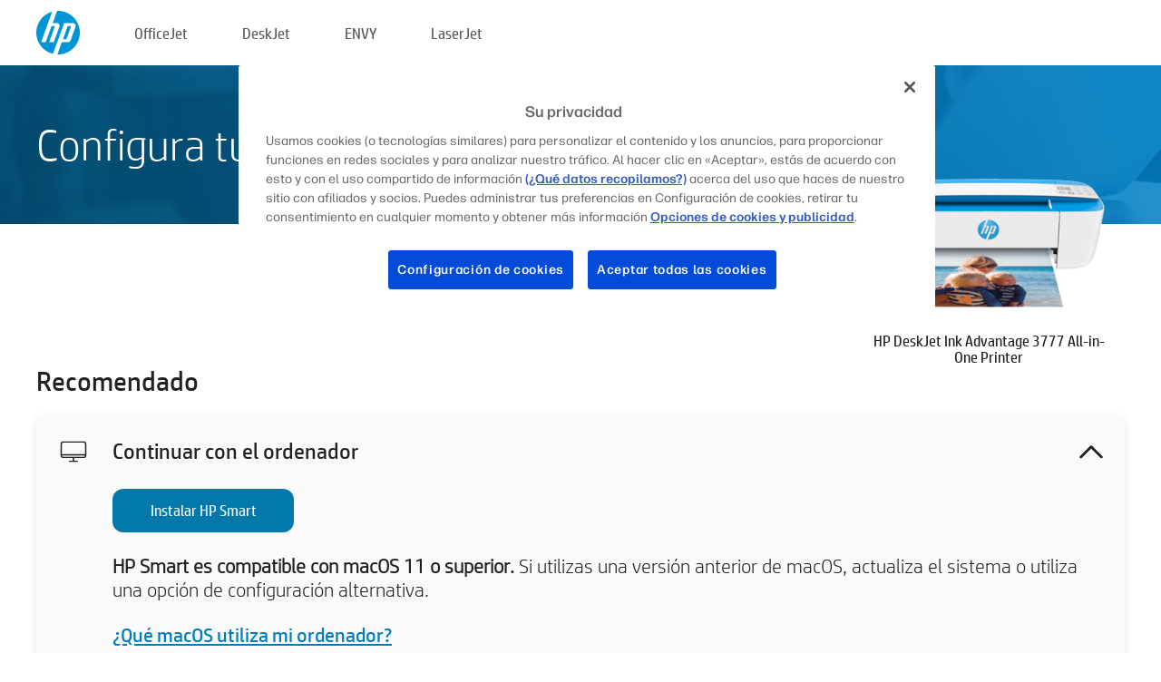

--- FILE ---
content_type: text/html;charset=UTF-8
request_url: https://123.hp.com/es/es/devices/DJ3777IA;jsessionid=B982B7D73420C2EFA449D56BAC99E754;jsessionid=D059FC7D7DE178834F31852778D7EEA9;jsessionid=107E7EC7EA246C0484D19FFF4C1D4E7B;jsessionid=6057204A9AEE31183A71C4C85E416ED3;jsessionid=9E3E10C10A305AA063B1079E82622AD6;jsessionid=5BD41BC237C5062871D26DB888A387A9;jsessionid=71AF07A2ED0C73B4D82F1B09B8F74742;jsessionid=9759AEBAECA493C7647AD1F61A5977F4;jsessionid=1DE49F965A28E03828F80255F96400D0;jsessionid=66051C7E4E66E5AEACEDDCD54C7A6B6E;jsessionid=57A5A301A9DA5B11B8D0B5E8A221E28D;jsessionid=52BFC2A683601EBBC82A1EF806D0C2D7;jsessionid=18FEF608F48C3F4029B02ADF9A518AF9;jsessionid=6D853C0E3FAC063A5CE3667C69BF45F5;jsessionid=F247930C8A0A30511F44553A8E479BD4;jsessionid=D5B591F84C8E758FF6DD8A4845A656CA;jsessionid=B3BE7686141855CA5F42DCDD333C8051;jsessionid=444F7625276DFC02FD5DA36BDA0C19F2;jsessionid=E5791638DA0E0FD3C16D1CB2A6403D38;jsessionid=28E7A338F3FA8E098F4EF99F40B4ED90
body_size: 9144
content:
<!doctype html>
<html
  country="ES" lang="es" dir="ltr"
>
  <head>
    
    <meta content="IE=edge" http-equiv="X-UA-Compatible" />
    <meta content="hpi" name="company_code" />
    <meta content="IPG" name="bu" />
    <meta content="text/html; charset=UTF-8" http-equiv="Content-Type" />
    <!-- <meta content="Welcome to the simplest way to setup your printer from a computer or mobile device. Easily download software, connect to a network, and print across devices." name="description" /> -->
    <meta name="description" content="Bienvenido al sitio web oficial de HP® para configurar tu impresora.  Comienza a utilizar tu nueva impresora descargando el software.  Podrás conectar la impresora a una red e imprimir en diferentes dispositivos." />
    <meta content="hpexpnontridion" name="hp_design_version" />
    <meta
      content="hp drivers, hp driver, hp downloads, hp download drivers, hp printer drivers, hp printers drivers, hp scanner drivers, hp printer driver, hp print drivers, hp printer drivers download"
      name="keywords"
    />
    <meta content="support.drivers" name="lifecycle" />
    <meta content="Solutions" name="page_content" />
    <meta content="follow, index" name="robots" />
    <meta content="Segment Neutral" name="segment" />
    <meta name="target_country" content="es" />
    <meta content=" R11849 " name="web_section_id" />
    <meta content="True" name="HandheldFriendly" />
    <meta content="width=device-width, initial-scale=1.0" name="viewport" />

    <!-- CSS  -->
    <link media="screen" rel="stylesheet" href="/resources/assets/css/page/123fontstyles.css" />
    <link media="screen" rel="stylesheet" href="/resources/assets/dist/application.min.css" />
    <link rel="stylesheet" href="/resources/assets/css/vendor/jquery.typeahead.min.css" type="text/css" />

    <!--  JavaScript -->
    <script src="/resources/assets/js/vendor/jquery/jquery-3.7.1.min.js"></script>

    <script defer="defer" src="/resources/assets/js/vendor/jquery/can.jquery.min.js" type="text/javascript"></script>

    <script async src="//www.hp.com/cma/ng/lib/exceptions/privacy-banner.js"></script>
    <script defer="defer" src="/resources/assets/js/page/tooltipster.main.min.js" type="text/javascript"></script>
    <script
      defer="defer"
      src="/resources/assets/js/page/tooltipster.bundle.min.js"
      type="text/javascript"
    ></script>
    <script defer="defer" src="https://www8.hp.com/caas/header-footer/es/es/default/latest.r?contentType=js&amp;hide_country_selector=true" type="text/javascript"></script>
    <script defer="defer" src="/resources/assets/js/vendor/base.min.js" type="text/javascript"></script>
    <script defer="defer" src="/resources/assets/dist/application.min.js" type="text/javascript"></script>

    <script type="text/javascript">
      //UDL Analytics - GTM tag
      (function (w, d, s, l, i) {
        w[l] = w[l] || [];
        w[l].push({
          "gtm.start": new Date().getTime(),
          event: "gtm.js",
        });
        var f = d.getElementsByTagName(s)[0],
          j = d.createElement(s),
          dl = l != "dataLayer" ? "&amp;l=" + l : "";
        j.async = true;
        j.src = "https://www.googletagmanager.com/gtm.js?id=" + i + dl;
        f.parentNode.insertBefore(j, f);
      })(window, document, "script", "dataLayer", "GTM-MZXB4R4");
    </script>
  
    <title>123.hp.com - HP DeskJet Ink Advantage 3777 All-in-One Printer HP Smart</title>
    <link rel="stylesheet" href="/resources/assets/css/page/flex-design.css" type="text/css" />
    <link rel="stylesheet" href="/resources/assets/css/page/desktop-hp+-windows.css" type="text/css" />
    <link rel="stylesheet" href="/resources/assets/css/page/swls-delay.css" type="text/css" />
    <link rel="stylesheet" href="/resources/assets/css/page/desktop-unified.css" type="text/css" />
    <script defer="defer" src="/resources/assets/js/page/common.js" type="text/javascript"></script>
    <script defer="defer" src="/resources/assets/js/page/flex-design.js" type="text/javascript"></script>
    <script
      defer="defer"
      src="/resources/assets/js/page/desktop-offline-driver.js"
      type="text/javascript"
    ></script>
    <script defer="defer" src="/resources/assets/js/page/desktop-hp+-windows.js" type="text/javascript"></script>
    <script defer="defer" src="/resources/assets/js/page/desktop-unified.js" type="text/javascript"></script>
    <script src="https://cdn.optimizely.com/js/11773710518.js"></script>
    <script type="text/javascript">
      /*<![CDATA[*/
      var printerTroubleshootUrl = "https:\/\/support.hp.com\/printer-setup";
      var printerVideoUrl = "https:\/\/support.hp.com";
      var airPrintSupportUrl = "https:\/\/support.hp.com\/document\/ish_1946968-1947068-16";
      var macVersionSupportUrl = "https:\/\/support.apple.com\/109033";
      var appStoreUrl = "macappstore:\/\/apps.apple.com\/us\/app\/hp-smart\/id1474276998?mt=12";
      var osType = "os x";
      var printerSetupUrl = "https:\/\/support.hp.com\/es-es\/printer-setup";
      var deviceId = "DJ3777IA";
      var deviceName = "HP DeskJet Ink Advantage 3777 All-in-One Printer";
      var goToHpUrl = "https:\/\/h20180.www2.hp.com\/apps\/Nav?h_product=known\u0026h_client=S-A-10020-1\u0026h_lang=es\u0026h_cc=es\u0026h_pagetype=s-002";
      var localePath = "\/es\/es";
      /*]]>*/
    </script>
    <script type="text/javascript">
      var pageName = "desktop-unified";
      if (deviceId !== "") {
        pageName = pageName + "_" + deviceId.toLowerCase();
      }

      dataLayer.push({
        event: "e_pageView",
        pageNameL5: pageName,
      });
    </script>
  </head>
  <body>
    <div
      class="header-123"
      id="header-123"
    >
      <div class="header-container">
        <div class="hp-logo">
          <a
            href="/es/es/"
            title="123.hp.com - Configuración de la impresora desde el sitio oficial de HP®"
          >
            <img alt="123.hp.com - Configuración de la impresora desde el sitio oficial de HP®" src="/resources/assets/img/hp-logo.svg" />
          </a>
        </div>
        <ul class="header-menu">
          <li>
            <a href="/es/es/printers/officejet"
              >OfficeJet</a
            >
          </li>
          <li>
            <a href="/es/es/printers/deskjet"
              >DeskJet</a
            >
          </li>
          <li>
            <a href="/es/es/printers/envy">ENVY</a>
          </li>
          <li>
            <a href="/es/es/printers/laserjet"
              >LaserJet</a
            >
          </li>
        </ul>
      </div>
    </div>
    <div>
      <input id="supportUrl" value="https://h20180.www2.hp.com/apps/Nav?h_product=13403304&amp;h_client=S-A-10020-1&amp;h_lang=es&amp;h_cc=es&amp;h_pagetype=s-002" type="hidden" />
      <input id="languageDirection" value="ltr" type="hidden" />
      <input id="lang" value="es" type="hidden" />
      <input id="hpContact" value="" type="hidden" />
    </div>
    <div id="one23-overlay"></div>
    <main class="vertical">
      <div class="horizontal centered standard-bg">
        <div class="main-content horizontal grow space-between">
          <div class="page-header vertical centered">
            <div>Configura tu nueva impresora HP</div>
          </div>
          
        </div>
      </div>
      <div class="hpplus-bg-white horizontal centered">
        <div class="main-content vertical">
          <div class="vertical side-images">
            <div class="printer-container">
              
              <img
                alt="printer"
                class="printer-image"
                src="/resources/printer_images/DJ3777IA/290x245.png"
              />
              <div class="printer-title">HP DeskJet Ink Advantage 3777 All-in-One Printer</div>
            </div>
          </div>
          <div class="vertical ie-wrap-fix">
            <div class="install-list">
              <div class="list-header">Recomendado</div>
              <div class="list-item vertical" id="hpsmart-card">
                <div class="list-header arrow-header open">
                  <div class="list-header-left">
                    <div class="list-header-icon img-container">
                      <img src="/resources/assets/img/all_in_one.svg" />
                    </div>
                    <div>Continuar con el ordenador</div>
                  </div>
                  <div class="list-header-right">
                    <img src="/resources/assets/img/chevron_down_black.svg" />
                  </div>
                </div>
                <div class="list-content vertical wrap-sm open">
                  <div>
                    <button
                      class="btn btn-blue"
                      id="hpsmart-download"
                    >Instalar HP Smart</button>
                  </div>
                  <div class="text-main"><b>HP Smart es compatible con macOS 11 o superior.</b> Si utilizas una versión anterior de macOS, actualiza el sistema o utiliza una opción de configuración alternativa.</div>
                  <div class="text-main">
                    <a id="mac-version-url">¿Qué macOS utiliza mi ordenador?</a>
                  </div>
                </div>
              </div>
              <div
                class="list-header"
              >Opciones de configuración alternativas</div>
              <div class="list-item vertical" id="mobile-card">
                <div class="list-header arrow-header open">
                  <div class="list-header-left">
                    <div class="list-header-icon img-container icon-thin">
                      <img src="/resources/assets/img/mobile.svg" />
                    </div>
                    <div>Cambiar a un dispositivo móvil</div>
                  </div>
                  <div class="list-header-right">
                    <img src="/resources/assets/img/chevron_down_black.svg" />
                  </div>
                </div>
                <div class="list-content horizontal open">
                  <div class="horizontal">
                    <div class="bordered-qr-code img-container">
                      <img src="/resources/assets/img/123_qr_code.svg" />
                    </div>
                    <div class="vertical appstore-images space-around" id="app-store-images">
                      <img alt="Mac" id="macBadge" src="/resources/assets/img/app_store/ios/es.svg" />
                      <img alt="Android" id="androidBadge" src="/resources/assets/img/app_store/android/es.png" />
                    </div>
                  </div>
                  <div class="vertical ie-wrap-fix">
                    <div class="text-main">Utiliza un dispositivo móvil para la configuración inicial de la impresora, incluida la conexión de red. <b>Escanea el código QR para empezar.</b></div>
                  </div>
                </div>
              </div>
              <div class="list-item vertical" id="easystart-card">
                <div class="list-header arrow-header open">
                  <div class="list-header-left">
                    <div class="list-header-icon img-container icon-thin">
                      <img src="/resources/assets/img/apple.svg" />
                    </div>
                    <div>Imprimir con HP Easy Start</div>
                  </div>
                  <div class="list-header-right">
                    <img src="/resources/assets/img/chevron_down_black.svg" />
                  </div>
                </div>
                <div class="list-content vertical open">
                  <div>
                    <button
                      class="btn btn-blue"
                      id="easystart-download"
                    >Instalar HP Easy Start</button>
                  </div>
                  <div class="text-main">HP Easy Start conectará la impresora a un dispositivo, instalará los controladores de impresión y configurará las funciones de escaneo (si procede).</div>
                </div>
              </div>
              
            </div>
            <div class="support-list">
              <div class="support-item troubleshoot">
                <div class="support-header horizontal support-header-printer">
                  <div class="support-header-icon">
                    <img src="/resources/assets/img/support_icon_printer.svg" />
                  </div>
                  <div class="support-note">¿Necesitas ayuda para solucionar problemas durante la configuración de la impresora?<br> <a id="printer-troubleshoot-url">Resolver problemas de configuración</a></div>
                </div>
              </div>
              <div class="support-item video">
                <div class="support-header horizontal support-header-printer">
                  <div class="support-header-icon">
                    <img src="/resources/assets/img/support_icon_video.svg" />
                  </div>
                  <div class="support-note">Encuentra información y vídeos de configuración adicionales<br> <a id="printer-setup-url">Visitar Soporte HP</a></div>
                </div>
              </div>
            </div>
          </div>
          <div id="country-selector-container">
      <div
        id="country-selector"
      >
        <i
          id="tooltip-image"
          class="sprite-sheet-flags sprite-flag sprite-flag-es"
        ></i>
        <a class="tooltip country-tooltip" id="tooltip-text">España</a>
        <div class="down-tooltip" id="country-selector-tooltip" style="left: 0px; bottom: 35px; display: none">
          <div id="supported-countries">
      <div>
        <div>
          <div class="country-selector-header">Seleccione su ubicación/idioma</div>
          <table class="country-selector-table">
            <!-- Row 1 -->
            <tr>
              <td id="country-item">
      <div>
        <i
          class="sprite-sheet-flags sprite-flag sprite-flag-au"
        ></i>
        <a
          href="/au/en/devices/DJ3777IA;jsessionid=B982B7D73420C2EFA449D56BAC99E754;jsessionid=D059FC7D7DE178834F31852778D7EEA9;jsessionid=107E7EC7EA246C0484D19FFF4C1D4E7B;jsessionid=6057204A9AEE31183A71C4C85E416ED3;jsessionid=9E3E10C10A305AA063B1079E82622AD6;jsessionid=5BD41BC237C5062871D26DB888A387A9;jsessionid=71AF07A2ED0C73B4D82F1B09B8F74742;jsessionid=9759AEBAECA493C7647AD1F61A5977F4;jsessionid=1DE49F965A28E03828F80255F96400D0;jsessionid=66051C7E4E66E5AEACEDDCD54C7A6B6E;jsessionid=57A5A301A9DA5B11B8D0B5E8A221E28D;jsessionid=52BFC2A683601EBBC82A1EF806D0C2D7;jsessionid=18FEF608F48C3F4029B02ADF9A518AF9;jsessionid=6D853C0E3FAC063A5CE3667C69BF45F5;jsessionid=F247930C8A0A30511F44553A8E479BD4;jsessionid=D5B591F84C8E758FF6DD8A4845A656CA;jsessionid=B3BE7686141855CA5F42DCDD333C8051;jsessionid=444F7625276DFC02FD5DA36BDA0C19F2;jsessionid=E5791638DA0E0FD3C16D1CB2A6403D38;jsessionid=28E7A338F3FA8E098F4EF99F40B4ED90"
          id="au_en"
        >Australia</a>
      </div>
    </td>
              <td id="country-item">
      <div>
        <i
          class="sprite-sheet-flags sprite-flag sprite-flag-in"
        ></i>
        <a
          href="/in/en/devices/DJ3777IA;jsessionid=B982B7D73420C2EFA449D56BAC99E754;jsessionid=D059FC7D7DE178834F31852778D7EEA9;jsessionid=107E7EC7EA246C0484D19FFF4C1D4E7B;jsessionid=6057204A9AEE31183A71C4C85E416ED3;jsessionid=9E3E10C10A305AA063B1079E82622AD6;jsessionid=5BD41BC237C5062871D26DB888A387A9;jsessionid=71AF07A2ED0C73B4D82F1B09B8F74742;jsessionid=9759AEBAECA493C7647AD1F61A5977F4;jsessionid=1DE49F965A28E03828F80255F96400D0;jsessionid=66051C7E4E66E5AEACEDDCD54C7A6B6E;jsessionid=57A5A301A9DA5B11B8D0B5E8A221E28D;jsessionid=52BFC2A683601EBBC82A1EF806D0C2D7;jsessionid=18FEF608F48C3F4029B02ADF9A518AF9;jsessionid=6D853C0E3FAC063A5CE3667C69BF45F5;jsessionid=F247930C8A0A30511F44553A8E479BD4;jsessionid=D5B591F84C8E758FF6DD8A4845A656CA;jsessionid=B3BE7686141855CA5F42DCDD333C8051;jsessionid=444F7625276DFC02FD5DA36BDA0C19F2;jsessionid=E5791638DA0E0FD3C16D1CB2A6403D38;jsessionid=28E7A338F3FA8E098F4EF99F40B4ED90"
          id="in_en"
        >India</a>
      </div>
    </td>
              <td id="country-item">
      <div>
        <i
          class="sprite-sheet-flags sprite-flag sprite-flag-pl"
        ></i>
        <a
          href="/pl/pl/devices/DJ3777IA;jsessionid=B982B7D73420C2EFA449D56BAC99E754;jsessionid=D059FC7D7DE178834F31852778D7EEA9;jsessionid=107E7EC7EA246C0484D19FFF4C1D4E7B;jsessionid=6057204A9AEE31183A71C4C85E416ED3;jsessionid=9E3E10C10A305AA063B1079E82622AD6;jsessionid=5BD41BC237C5062871D26DB888A387A9;jsessionid=71AF07A2ED0C73B4D82F1B09B8F74742;jsessionid=9759AEBAECA493C7647AD1F61A5977F4;jsessionid=1DE49F965A28E03828F80255F96400D0;jsessionid=66051C7E4E66E5AEACEDDCD54C7A6B6E;jsessionid=57A5A301A9DA5B11B8D0B5E8A221E28D;jsessionid=52BFC2A683601EBBC82A1EF806D0C2D7;jsessionid=18FEF608F48C3F4029B02ADF9A518AF9;jsessionid=6D853C0E3FAC063A5CE3667C69BF45F5;jsessionid=F247930C8A0A30511F44553A8E479BD4;jsessionid=D5B591F84C8E758FF6DD8A4845A656CA;jsessionid=B3BE7686141855CA5F42DCDD333C8051;jsessionid=444F7625276DFC02FD5DA36BDA0C19F2;jsessionid=E5791638DA0E0FD3C16D1CB2A6403D38;jsessionid=28E7A338F3FA8E098F4EF99F40B4ED90"
          id="pl_pl"
        >Polska</a>
      </div>
    </td>
              <td id="country-item">
      <div>
        <i
          class="sprite-sheet-flags sprite-flag sprite-flag-us"
        ></i>
        <a
          href="/us/en/devices/DJ3777IA;jsessionid=B982B7D73420C2EFA449D56BAC99E754;jsessionid=D059FC7D7DE178834F31852778D7EEA9;jsessionid=107E7EC7EA246C0484D19FFF4C1D4E7B;jsessionid=6057204A9AEE31183A71C4C85E416ED3;jsessionid=9E3E10C10A305AA063B1079E82622AD6;jsessionid=5BD41BC237C5062871D26DB888A387A9;jsessionid=71AF07A2ED0C73B4D82F1B09B8F74742;jsessionid=9759AEBAECA493C7647AD1F61A5977F4;jsessionid=1DE49F965A28E03828F80255F96400D0;jsessionid=66051C7E4E66E5AEACEDDCD54C7A6B6E;jsessionid=57A5A301A9DA5B11B8D0B5E8A221E28D;jsessionid=52BFC2A683601EBBC82A1EF806D0C2D7;jsessionid=18FEF608F48C3F4029B02ADF9A518AF9;jsessionid=6D853C0E3FAC063A5CE3667C69BF45F5;jsessionid=F247930C8A0A30511F44553A8E479BD4;jsessionid=D5B591F84C8E758FF6DD8A4845A656CA;jsessionid=B3BE7686141855CA5F42DCDD333C8051;jsessionid=444F7625276DFC02FD5DA36BDA0C19F2;jsessionid=E5791638DA0E0FD3C16D1CB2A6403D38;jsessionid=28E7A338F3FA8E098F4EF99F40B4ED90"
          id="us_en"
        >United States</a>
      </div>
    </td>
            </tr>

            <!-- Row 2 -->
            <tr>
              <td id="country-item">
      <div>
        <i
          class="sprite-sheet-flags sprite-flag sprite-flag-at"
        ></i>
        <a
          href="/at/de/devices/DJ3777IA;jsessionid=B982B7D73420C2EFA449D56BAC99E754;jsessionid=D059FC7D7DE178834F31852778D7EEA9;jsessionid=107E7EC7EA246C0484D19FFF4C1D4E7B;jsessionid=6057204A9AEE31183A71C4C85E416ED3;jsessionid=9E3E10C10A305AA063B1079E82622AD6;jsessionid=5BD41BC237C5062871D26DB888A387A9;jsessionid=71AF07A2ED0C73B4D82F1B09B8F74742;jsessionid=9759AEBAECA493C7647AD1F61A5977F4;jsessionid=1DE49F965A28E03828F80255F96400D0;jsessionid=66051C7E4E66E5AEACEDDCD54C7A6B6E;jsessionid=57A5A301A9DA5B11B8D0B5E8A221E28D;jsessionid=52BFC2A683601EBBC82A1EF806D0C2D7;jsessionid=18FEF608F48C3F4029B02ADF9A518AF9;jsessionid=6D853C0E3FAC063A5CE3667C69BF45F5;jsessionid=F247930C8A0A30511F44553A8E479BD4;jsessionid=D5B591F84C8E758FF6DD8A4845A656CA;jsessionid=B3BE7686141855CA5F42DCDD333C8051;jsessionid=444F7625276DFC02FD5DA36BDA0C19F2;jsessionid=E5791638DA0E0FD3C16D1CB2A6403D38;jsessionid=28E7A338F3FA8E098F4EF99F40B4ED90"
          id="at_de"
        >Austria</a>
      </div>
    </td>
              <td id="country-item">
      <div>
        <i
          class="sprite-sheet-flags sprite-flag sprite-flag-ie"
        ></i>
        <a
          href="/ie/en/devices/DJ3777IA;jsessionid=B982B7D73420C2EFA449D56BAC99E754;jsessionid=D059FC7D7DE178834F31852778D7EEA9;jsessionid=107E7EC7EA246C0484D19FFF4C1D4E7B;jsessionid=6057204A9AEE31183A71C4C85E416ED3;jsessionid=9E3E10C10A305AA063B1079E82622AD6;jsessionid=5BD41BC237C5062871D26DB888A387A9;jsessionid=71AF07A2ED0C73B4D82F1B09B8F74742;jsessionid=9759AEBAECA493C7647AD1F61A5977F4;jsessionid=1DE49F965A28E03828F80255F96400D0;jsessionid=66051C7E4E66E5AEACEDDCD54C7A6B6E;jsessionid=57A5A301A9DA5B11B8D0B5E8A221E28D;jsessionid=52BFC2A683601EBBC82A1EF806D0C2D7;jsessionid=18FEF608F48C3F4029B02ADF9A518AF9;jsessionid=6D853C0E3FAC063A5CE3667C69BF45F5;jsessionid=F247930C8A0A30511F44553A8E479BD4;jsessionid=D5B591F84C8E758FF6DD8A4845A656CA;jsessionid=B3BE7686141855CA5F42DCDD333C8051;jsessionid=444F7625276DFC02FD5DA36BDA0C19F2;jsessionid=E5791638DA0E0FD3C16D1CB2A6403D38;jsessionid=28E7A338F3FA8E098F4EF99F40B4ED90"
          id="ie_en"
        >Ireland</a>
      </div>
    </td>
              <td id="country-item">
      <div>
        <i
          class="sprite-sheet-flags sprite-flag sprite-flag-pt"
        ></i>
        <a
          href="/pt/pt/devices/DJ3777IA;jsessionid=B982B7D73420C2EFA449D56BAC99E754;jsessionid=D059FC7D7DE178834F31852778D7EEA9;jsessionid=107E7EC7EA246C0484D19FFF4C1D4E7B;jsessionid=6057204A9AEE31183A71C4C85E416ED3;jsessionid=9E3E10C10A305AA063B1079E82622AD6;jsessionid=5BD41BC237C5062871D26DB888A387A9;jsessionid=71AF07A2ED0C73B4D82F1B09B8F74742;jsessionid=9759AEBAECA493C7647AD1F61A5977F4;jsessionid=1DE49F965A28E03828F80255F96400D0;jsessionid=66051C7E4E66E5AEACEDDCD54C7A6B6E;jsessionid=57A5A301A9DA5B11B8D0B5E8A221E28D;jsessionid=52BFC2A683601EBBC82A1EF806D0C2D7;jsessionid=18FEF608F48C3F4029B02ADF9A518AF9;jsessionid=6D853C0E3FAC063A5CE3667C69BF45F5;jsessionid=F247930C8A0A30511F44553A8E479BD4;jsessionid=D5B591F84C8E758FF6DD8A4845A656CA;jsessionid=B3BE7686141855CA5F42DCDD333C8051;jsessionid=444F7625276DFC02FD5DA36BDA0C19F2;jsessionid=E5791638DA0E0FD3C16D1CB2A6403D38;jsessionid=28E7A338F3FA8E098F4EF99F40B4ED90"
          id="pt_pt"
        >Portugal</a>
      </div>
    </td>
              <td id="country-item">
      <div>
        <i
          class="sprite-sheet-flags sprite-flag sprite-flag-bg"
        ></i>
        <a
          href="/bg/bg/devices/DJ3777IA;jsessionid=B982B7D73420C2EFA449D56BAC99E754;jsessionid=D059FC7D7DE178834F31852778D7EEA9;jsessionid=107E7EC7EA246C0484D19FFF4C1D4E7B;jsessionid=6057204A9AEE31183A71C4C85E416ED3;jsessionid=9E3E10C10A305AA063B1079E82622AD6;jsessionid=5BD41BC237C5062871D26DB888A387A9;jsessionid=71AF07A2ED0C73B4D82F1B09B8F74742;jsessionid=9759AEBAECA493C7647AD1F61A5977F4;jsessionid=1DE49F965A28E03828F80255F96400D0;jsessionid=66051C7E4E66E5AEACEDDCD54C7A6B6E;jsessionid=57A5A301A9DA5B11B8D0B5E8A221E28D;jsessionid=52BFC2A683601EBBC82A1EF806D0C2D7;jsessionid=18FEF608F48C3F4029B02ADF9A518AF9;jsessionid=6D853C0E3FAC063A5CE3667C69BF45F5;jsessionid=F247930C8A0A30511F44553A8E479BD4;jsessionid=D5B591F84C8E758FF6DD8A4845A656CA;jsessionid=B3BE7686141855CA5F42DCDD333C8051;jsessionid=444F7625276DFC02FD5DA36BDA0C19F2;jsessionid=E5791638DA0E0FD3C16D1CB2A6403D38;jsessionid=28E7A338F3FA8E098F4EF99F40B4ED90"
          id="bg_bg"
        >България</a>
      </div>
    </td>
            </tr>

            <!-- Row 3 -->
            <tr>
              <td id="country-item">
      <div>
        <i
          class="sprite-sheet-flags sprite-flag sprite-flag-be"
        ></i>
        <a
          href="/be/nl/devices/DJ3777IA;jsessionid=B982B7D73420C2EFA449D56BAC99E754;jsessionid=D059FC7D7DE178834F31852778D7EEA9;jsessionid=107E7EC7EA246C0484D19FFF4C1D4E7B;jsessionid=6057204A9AEE31183A71C4C85E416ED3;jsessionid=9E3E10C10A305AA063B1079E82622AD6;jsessionid=5BD41BC237C5062871D26DB888A387A9;jsessionid=71AF07A2ED0C73B4D82F1B09B8F74742;jsessionid=9759AEBAECA493C7647AD1F61A5977F4;jsessionid=1DE49F965A28E03828F80255F96400D0;jsessionid=66051C7E4E66E5AEACEDDCD54C7A6B6E;jsessionid=57A5A301A9DA5B11B8D0B5E8A221E28D;jsessionid=52BFC2A683601EBBC82A1EF806D0C2D7;jsessionid=18FEF608F48C3F4029B02ADF9A518AF9;jsessionid=6D853C0E3FAC063A5CE3667C69BF45F5;jsessionid=F247930C8A0A30511F44553A8E479BD4;jsessionid=D5B591F84C8E758FF6DD8A4845A656CA;jsessionid=B3BE7686141855CA5F42DCDD333C8051;jsessionid=444F7625276DFC02FD5DA36BDA0C19F2;jsessionid=E5791638DA0E0FD3C16D1CB2A6403D38;jsessionid=28E7A338F3FA8E098F4EF99F40B4ED90"
          id="be_nl"
        >België</a>
      </div>
    </td>
              <td id="country-item">
      <div>
        <i
          class="sprite-sheet-flags sprite-flag sprite-flag-it"
        ></i>
        <a
          href="/it/it/devices/DJ3777IA;jsessionid=B982B7D73420C2EFA449D56BAC99E754;jsessionid=D059FC7D7DE178834F31852778D7EEA9;jsessionid=107E7EC7EA246C0484D19FFF4C1D4E7B;jsessionid=6057204A9AEE31183A71C4C85E416ED3;jsessionid=9E3E10C10A305AA063B1079E82622AD6;jsessionid=5BD41BC237C5062871D26DB888A387A9;jsessionid=71AF07A2ED0C73B4D82F1B09B8F74742;jsessionid=9759AEBAECA493C7647AD1F61A5977F4;jsessionid=1DE49F965A28E03828F80255F96400D0;jsessionid=66051C7E4E66E5AEACEDDCD54C7A6B6E;jsessionid=57A5A301A9DA5B11B8D0B5E8A221E28D;jsessionid=52BFC2A683601EBBC82A1EF806D0C2D7;jsessionid=18FEF608F48C3F4029B02ADF9A518AF9;jsessionid=6D853C0E3FAC063A5CE3667C69BF45F5;jsessionid=F247930C8A0A30511F44553A8E479BD4;jsessionid=D5B591F84C8E758FF6DD8A4845A656CA;jsessionid=B3BE7686141855CA5F42DCDD333C8051;jsessionid=444F7625276DFC02FD5DA36BDA0C19F2;jsessionid=E5791638DA0E0FD3C16D1CB2A6403D38;jsessionid=28E7A338F3FA8E098F4EF99F40B4ED90"
          id="it_it"
        >Italia</a>
      </div>
    </td>
              <td id="country-item">
      <div>
        <i
          class="sprite-sheet-flags sprite-flag sprite-flag-pr"
        ></i>
        <a
          href="/pr/en/devices/DJ3777IA;jsessionid=B982B7D73420C2EFA449D56BAC99E754;jsessionid=D059FC7D7DE178834F31852778D7EEA9;jsessionid=107E7EC7EA246C0484D19FFF4C1D4E7B;jsessionid=6057204A9AEE31183A71C4C85E416ED3;jsessionid=9E3E10C10A305AA063B1079E82622AD6;jsessionid=5BD41BC237C5062871D26DB888A387A9;jsessionid=71AF07A2ED0C73B4D82F1B09B8F74742;jsessionid=9759AEBAECA493C7647AD1F61A5977F4;jsessionid=1DE49F965A28E03828F80255F96400D0;jsessionid=66051C7E4E66E5AEACEDDCD54C7A6B6E;jsessionid=57A5A301A9DA5B11B8D0B5E8A221E28D;jsessionid=52BFC2A683601EBBC82A1EF806D0C2D7;jsessionid=18FEF608F48C3F4029B02ADF9A518AF9;jsessionid=6D853C0E3FAC063A5CE3667C69BF45F5;jsessionid=F247930C8A0A30511F44553A8E479BD4;jsessionid=D5B591F84C8E758FF6DD8A4845A656CA;jsessionid=B3BE7686141855CA5F42DCDD333C8051;jsessionid=444F7625276DFC02FD5DA36BDA0C19F2;jsessionid=E5791638DA0E0FD3C16D1CB2A6403D38;jsessionid=28E7A338F3FA8E098F4EF99F40B4ED90"
          id="pr_en"
        >Puerto Rico</a>
      </div>
    </td>
              <td id="country-item">
      <div>
        <i
          class="sprite-sheet-flags sprite-flag sprite-flag-gr"
        ></i>
        <a
          href="/gr/el/devices/DJ3777IA;jsessionid=B982B7D73420C2EFA449D56BAC99E754;jsessionid=D059FC7D7DE178834F31852778D7EEA9;jsessionid=107E7EC7EA246C0484D19FFF4C1D4E7B;jsessionid=6057204A9AEE31183A71C4C85E416ED3;jsessionid=9E3E10C10A305AA063B1079E82622AD6;jsessionid=5BD41BC237C5062871D26DB888A387A9;jsessionid=71AF07A2ED0C73B4D82F1B09B8F74742;jsessionid=9759AEBAECA493C7647AD1F61A5977F4;jsessionid=1DE49F965A28E03828F80255F96400D0;jsessionid=66051C7E4E66E5AEACEDDCD54C7A6B6E;jsessionid=57A5A301A9DA5B11B8D0B5E8A221E28D;jsessionid=52BFC2A683601EBBC82A1EF806D0C2D7;jsessionid=18FEF608F48C3F4029B02ADF9A518AF9;jsessionid=6D853C0E3FAC063A5CE3667C69BF45F5;jsessionid=F247930C8A0A30511F44553A8E479BD4;jsessionid=D5B591F84C8E758FF6DD8A4845A656CA;jsessionid=B3BE7686141855CA5F42DCDD333C8051;jsessionid=444F7625276DFC02FD5DA36BDA0C19F2;jsessionid=E5791638DA0E0FD3C16D1CB2A6403D38;jsessionid=28E7A338F3FA8E098F4EF99F40B4ED90"
          id="gr_el"
        >Ελλάδα</a>
      </div>
    </td>
            </tr>

            <!-- Row 4 -->
            <tr>
              <td id="country-item">
      <div>
        <i
          class="sprite-sheet-flags sprite-flag sprite-flag-be"
        ></i>
        <a
          href="/be/fr/devices/DJ3777IA;jsessionid=B982B7D73420C2EFA449D56BAC99E754;jsessionid=D059FC7D7DE178834F31852778D7EEA9;jsessionid=107E7EC7EA246C0484D19FFF4C1D4E7B;jsessionid=6057204A9AEE31183A71C4C85E416ED3;jsessionid=9E3E10C10A305AA063B1079E82622AD6;jsessionid=5BD41BC237C5062871D26DB888A387A9;jsessionid=71AF07A2ED0C73B4D82F1B09B8F74742;jsessionid=9759AEBAECA493C7647AD1F61A5977F4;jsessionid=1DE49F965A28E03828F80255F96400D0;jsessionid=66051C7E4E66E5AEACEDDCD54C7A6B6E;jsessionid=57A5A301A9DA5B11B8D0B5E8A221E28D;jsessionid=52BFC2A683601EBBC82A1EF806D0C2D7;jsessionid=18FEF608F48C3F4029B02ADF9A518AF9;jsessionid=6D853C0E3FAC063A5CE3667C69BF45F5;jsessionid=F247930C8A0A30511F44553A8E479BD4;jsessionid=D5B591F84C8E758FF6DD8A4845A656CA;jsessionid=B3BE7686141855CA5F42DCDD333C8051;jsessionid=444F7625276DFC02FD5DA36BDA0C19F2;jsessionid=E5791638DA0E0FD3C16D1CB2A6403D38;jsessionid=28E7A338F3FA8E098F4EF99F40B4ED90"
          id="be_fr"
        >Belgique</a>
      </div>
    </td>
              <td id="country-item">
      <div>
        <i
          class="sprite-sheet-flags sprite-flag sprite-flag-lv"
        ></i>
        <a
          href="/lv/lv/devices/DJ3777IA;jsessionid=B982B7D73420C2EFA449D56BAC99E754;jsessionid=D059FC7D7DE178834F31852778D7EEA9;jsessionid=107E7EC7EA246C0484D19FFF4C1D4E7B;jsessionid=6057204A9AEE31183A71C4C85E416ED3;jsessionid=9E3E10C10A305AA063B1079E82622AD6;jsessionid=5BD41BC237C5062871D26DB888A387A9;jsessionid=71AF07A2ED0C73B4D82F1B09B8F74742;jsessionid=9759AEBAECA493C7647AD1F61A5977F4;jsessionid=1DE49F965A28E03828F80255F96400D0;jsessionid=66051C7E4E66E5AEACEDDCD54C7A6B6E;jsessionid=57A5A301A9DA5B11B8D0B5E8A221E28D;jsessionid=52BFC2A683601EBBC82A1EF806D0C2D7;jsessionid=18FEF608F48C3F4029B02ADF9A518AF9;jsessionid=6D853C0E3FAC063A5CE3667C69BF45F5;jsessionid=F247930C8A0A30511F44553A8E479BD4;jsessionid=D5B591F84C8E758FF6DD8A4845A656CA;jsessionid=B3BE7686141855CA5F42DCDD333C8051;jsessionid=444F7625276DFC02FD5DA36BDA0C19F2;jsessionid=E5791638DA0E0FD3C16D1CB2A6403D38;jsessionid=28E7A338F3FA8E098F4EF99F40B4ED90"
          id="lv_lv"
        >Latvija</a>
      </div>
    </td>
              <td id="country-item">
      <div>
        <i
          class="sprite-sheet-flags sprite-flag sprite-flag-ro"
        ></i>
        <a
          href="/ro/ro/devices/DJ3777IA;jsessionid=B982B7D73420C2EFA449D56BAC99E754;jsessionid=D059FC7D7DE178834F31852778D7EEA9;jsessionid=107E7EC7EA246C0484D19FFF4C1D4E7B;jsessionid=6057204A9AEE31183A71C4C85E416ED3;jsessionid=9E3E10C10A305AA063B1079E82622AD6;jsessionid=5BD41BC237C5062871D26DB888A387A9;jsessionid=71AF07A2ED0C73B4D82F1B09B8F74742;jsessionid=9759AEBAECA493C7647AD1F61A5977F4;jsessionid=1DE49F965A28E03828F80255F96400D0;jsessionid=66051C7E4E66E5AEACEDDCD54C7A6B6E;jsessionid=57A5A301A9DA5B11B8D0B5E8A221E28D;jsessionid=52BFC2A683601EBBC82A1EF806D0C2D7;jsessionid=18FEF608F48C3F4029B02ADF9A518AF9;jsessionid=6D853C0E3FAC063A5CE3667C69BF45F5;jsessionid=F247930C8A0A30511F44553A8E479BD4;jsessionid=D5B591F84C8E758FF6DD8A4845A656CA;jsessionid=B3BE7686141855CA5F42DCDD333C8051;jsessionid=444F7625276DFC02FD5DA36BDA0C19F2;jsessionid=E5791638DA0E0FD3C16D1CB2A6403D38;jsessionid=28E7A338F3FA8E098F4EF99F40B4ED90"
          id="ro_ro"
        >România</a>
      </div>
    </td>
              <td id="country-item">
      <div>
        <i
          class="sprite-sheet-flags sprite-flag sprite-flag-cy"
        ></i>
        <a
          href="/cy/el/devices/DJ3777IA;jsessionid=B982B7D73420C2EFA449D56BAC99E754;jsessionid=D059FC7D7DE178834F31852778D7EEA9;jsessionid=107E7EC7EA246C0484D19FFF4C1D4E7B;jsessionid=6057204A9AEE31183A71C4C85E416ED3;jsessionid=9E3E10C10A305AA063B1079E82622AD6;jsessionid=5BD41BC237C5062871D26DB888A387A9;jsessionid=71AF07A2ED0C73B4D82F1B09B8F74742;jsessionid=9759AEBAECA493C7647AD1F61A5977F4;jsessionid=1DE49F965A28E03828F80255F96400D0;jsessionid=66051C7E4E66E5AEACEDDCD54C7A6B6E;jsessionid=57A5A301A9DA5B11B8D0B5E8A221E28D;jsessionid=52BFC2A683601EBBC82A1EF806D0C2D7;jsessionid=18FEF608F48C3F4029B02ADF9A518AF9;jsessionid=6D853C0E3FAC063A5CE3667C69BF45F5;jsessionid=F247930C8A0A30511F44553A8E479BD4;jsessionid=D5B591F84C8E758FF6DD8A4845A656CA;jsessionid=B3BE7686141855CA5F42DCDD333C8051;jsessionid=444F7625276DFC02FD5DA36BDA0C19F2;jsessionid=E5791638DA0E0FD3C16D1CB2A6403D38;jsessionid=28E7A338F3FA8E098F4EF99F40B4ED90"
          id="cy_el"
        >Κύπρος</a>
      </div>
    </td>
            </tr>

            <!-- Row 5 -->
            <tr>
              <td id="country-item">
      <div>
        <i
          class="sprite-sheet-flags sprite-flag sprite-flag-br"
        ></i>
        <a
          href="/br/pt/devices/DJ3777IA;jsessionid=B982B7D73420C2EFA449D56BAC99E754;jsessionid=D059FC7D7DE178834F31852778D7EEA9;jsessionid=107E7EC7EA246C0484D19FFF4C1D4E7B;jsessionid=6057204A9AEE31183A71C4C85E416ED3;jsessionid=9E3E10C10A305AA063B1079E82622AD6;jsessionid=5BD41BC237C5062871D26DB888A387A9;jsessionid=71AF07A2ED0C73B4D82F1B09B8F74742;jsessionid=9759AEBAECA493C7647AD1F61A5977F4;jsessionid=1DE49F965A28E03828F80255F96400D0;jsessionid=66051C7E4E66E5AEACEDDCD54C7A6B6E;jsessionid=57A5A301A9DA5B11B8D0B5E8A221E28D;jsessionid=52BFC2A683601EBBC82A1EF806D0C2D7;jsessionid=18FEF608F48C3F4029B02ADF9A518AF9;jsessionid=6D853C0E3FAC063A5CE3667C69BF45F5;jsessionid=F247930C8A0A30511F44553A8E479BD4;jsessionid=D5B591F84C8E758FF6DD8A4845A656CA;jsessionid=B3BE7686141855CA5F42DCDD333C8051;jsessionid=444F7625276DFC02FD5DA36BDA0C19F2;jsessionid=E5791638DA0E0FD3C16D1CB2A6403D38;jsessionid=28E7A338F3FA8E098F4EF99F40B4ED90"
          id="br_pt"
        >Brasil</a>
      </div>
    </td>
              <td id="country-item">
      <div>
        <i
          class="sprite-sheet-flags sprite-flag sprite-flag-lt"
        ></i>
        <a
          href="/lt/lt/devices/DJ3777IA;jsessionid=B982B7D73420C2EFA449D56BAC99E754;jsessionid=D059FC7D7DE178834F31852778D7EEA9;jsessionid=107E7EC7EA246C0484D19FFF4C1D4E7B;jsessionid=6057204A9AEE31183A71C4C85E416ED3;jsessionid=9E3E10C10A305AA063B1079E82622AD6;jsessionid=5BD41BC237C5062871D26DB888A387A9;jsessionid=71AF07A2ED0C73B4D82F1B09B8F74742;jsessionid=9759AEBAECA493C7647AD1F61A5977F4;jsessionid=1DE49F965A28E03828F80255F96400D0;jsessionid=66051C7E4E66E5AEACEDDCD54C7A6B6E;jsessionid=57A5A301A9DA5B11B8D0B5E8A221E28D;jsessionid=52BFC2A683601EBBC82A1EF806D0C2D7;jsessionid=18FEF608F48C3F4029B02ADF9A518AF9;jsessionid=6D853C0E3FAC063A5CE3667C69BF45F5;jsessionid=F247930C8A0A30511F44553A8E479BD4;jsessionid=D5B591F84C8E758FF6DD8A4845A656CA;jsessionid=B3BE7686141855CA5F42DCDD333C8051;jsessionid=444F7625276DFC02FD5DA36BDA0C19F2;jsessionid=E5791638DA0E0FD3C16D1CB2A6403D38;jsessionid=28E7A338F3FA8E098F4EF99F40B4ED90"
          id="lt_lt"
        >Lietuva</a>
      </div>
    </td>
              <td id="country-item">
      <div>
        <i
          class="sprite-sheet-flags sprite-flag sprite-flag-ch"
        ></i>
        <a
          href="/ch/de/devices/DJ3777IA;jsessionid=B982B7D73420C2EFA449D56BAC99E754;jsessionid=D059FC7D7DE178834F31852778D7EEA9;jsessionid=107E7EC7EA246C0484D19FFF4C1D4E7B;jsessionid=6057204A9AEE31183A71C4C85E416ED3;jsessionid=9E3E10C10A305AA063B1079E82622AD6;jsessionid=5BD41BC237C5062871D26DB888A387A9;jsessionid=71AF07A2ED0C73B4D82F1B09B8F74742;jsessionid=9759AEBAECA493C7647AD1F61A5977F4;jsessionid=1DE49F965A28E03828F80255F96400D0;jsessionid=66051C7E4E66E5AEACEDDCD54C7A6B6E;jsessionid=57A5A301A9DA5B11B8D0B5E8A221E28D;jsessionid=52BFC2A683601EBBC82A1EF806D0C2D7;jsessionid=18FEF608F48C3F4029B02ADF9A518AF9;jsessionid=6D853C0E3FAC063A5CE3667C69BF45F5;jsessionid=F247930C8A0A30511F44553A8E479BD4;jsessionid=D5B591F84C8E758FF6DD8A4845A656CA;jsessionid=B3BE7686141855CA5F42DCDD333C8051;jsessionid=444F7625276DFC02FD5DA36BDA0C19F2;jsessionid=E5791638DA0E0FD3C16D1CB2A6403D38;jsessionid=28E7A338F3FA8E098F4EF99F40B4ED90"
          id="ch_de"
        >Schweiz</a>
      </div>
    </td>
              <td id="country-item">
      <div>
        <i
          class="sprite-sheet-flags sprite-flag sprite-flag-ru"
        ></i>
        <a
          href="/ru/ru/devices/DJ3777IA;jsessionid=B982B7D73420C2EFA449D56BAC99E754;jsessionid=D059FC7D7DE178834F31852778D7EEA9;jsessionid=107E7EC7EA246C0484D19FFF4C1D4E7B;jsessionid=6057204A9AEE31183A71C4C85E416ED3;jsessionid=9E3E10C10A305AA063B1079E82622AD6;jsessionid=5BD41BC237C5062871D26DB888A387A9;jsessionid=71AF07A2ED0C73B4D82F1B09B8F74742;jsessionid=9759AEBAECA493C7647AD1F61A5977F4;jsessionid=1DE49F965A28E03828F80255F96400D0;jsessionid=66051C7E4E66E5AEACEDDCD54C7A6B6E;jsessionid=57A5A301A9DA5B11B8D0B5E8A221E28D;jsessionid=52BFC2A683601EBBC82A1EF806D0C2D7;jsessionid=18FEF608F48C3F4029B02ADF9A518AF9;jsessionid=6D853C0E3FAC063A5CE3667C69BF45F5;jsessionid=F247930C8A0A30511F44553A8E479BD4;jsessionid=D5B591F84C8E758FF6DD8A4845A656CA;jsessionid=B3BE7686141855CA5F42DCDD333C8051;jsessionid=444F7625276DFC02FD5DA36BDA0C19F2;jsessionid=E5791638DA0E0FD3C16D1CB2A6403D38;jsessionid=28E7A338F3FA8E098F4EF99F40B4ED90"
          id="ru_ru"
        >Россия</a>
      </div>
    </td>
            </tr>

            <!-- Row 6 -->
            <tr>
              <td id="country-item">
      <div>
        <i
          class="sprite-sheet-flags sprite-flag sprite-flag-ca"
        ></i>
        <a
          href="/ca/en/devices/DJ3777IA;jsessionid=B982B7D73420C2EFA449D56BAC99E754;jsessionid=D059FC7D7DE178834F31852778D7EEA9;jsessionid=107E7EC7EA246C0484D19FFF4C1D4E7B;jsessionid=6057204A9AEE31183A71C4C85E416ED3;jsessionid=9E3E10C10A305AA063B1079E82622AD6;jsessionid=5BD41BC237C5062871D26DB888A387A9;jsessionid=71AF07A2ED0C73B4D82F1B09B8F74742;jsessionid=9759AEBAECA493C7647AD1F61A5977F4;jsessionid=1DE49F965A28E03828F80255F96400D0;jsessionid=66051C7E4E66E5AEACEDDCD54C7A6B6E;jsessionid=57A5A301A9DA5B11B8D0B5E8A221E28D;jsessionid=52BFC2A683601EBBC82A1EF806D0C2D7;jsessionid=18FEF608F48C3F4029B02ADF9A518AF9;jsessionid=6D853C0E3FAC063A5CE3667C69BF45F5;jsessionid=F247930C8A0A30511F44553A8E479BD4;jsessionid=D5B591F84C8E758FF6DD8A4845A656CA;jsessionid=B3BE7686141855CA5F42DCDD333C8051;jsessionid=444F7625276DFC02FD5DA36BDA0C19F2;jsessionid=E5791638DA0E0FD3C16D1CB2A6403D38;jsessionid=28E7A338F3FA8E098F4EF99F40B4ED90"
          id="ca_en"
        >Canada</a>
      </div>
    </td>
              <td id="country-item">
      <div>
        <i
          class="sprite-sheet-flags sprite-flag sprite-flag-lu"
        ></i>
        <a
          href="/lu/fr/devices/DJ3777IA;jsessionid=B982B7D73420C2EFA449D56BAC99E754;jsessionid=D059FC7D7DE178834F31852778D7EEA9;jsessionid=107E7EC7EA246C0484D19FFF4C1D4E7B;jsessionid=6057204A9AEE31183A71C4C85E416ED3;jsessionid=9E3E10C10A305AA063B1079E82622AD6;jsessionid=5BD41BC237C5062871D26DB888A387A9;jsessionid=71AF07A2ED0C73B4D82F1B09B8F74742;jsessionid=9759AEBAECA493C7647AD1F61A5977F4;jsessionid=1DE49F965A28E03828F80255F96400D0;jsessionid=66051C7E4E66E5AEACEDDCD54C7A6B6E;jsessionid=57A5A301A9DA5B11B8D0B5E8A221E28D;jsessionid=52BFC2A683601EBBC82A1EF806D0C2D7;jsessionid=18FEF608F48C3F4029B02ADF9A518AF9;jsessionid=6D853C0E3FAC063A5CE3667C69BF45F5;jsessionid=F247930C8A0A30511F44553A8E479BD4;jsessionid=D5B591F84C8E758FF6DD8A4845A656CA;jsessionid=B3BE7686141855CA5F42DCDD333C8051;jsessionid=444F7625276DFC02FD5DA36BDA0C19F2;jsessionid=E5791638DA0E0FD3C16D1CB2A6403D38;jsessionid=28E7A338F3FA8E098F4EF99F40B4ED90"
          id="lu_fr"
        >Luxembourg</a>
      </div>
    </td>
              <td id="country-item">
      <div>
        <i
          class="sprite-sheet-flags sprite-flag sprite-flag-si"
        ></i>
        <a
          href="/si/sl/devices/DJ3777IA;jsessionid=B982B7D73420C2EFA449D56BAC99E754;jsessionid=D059FC7D7DE178834F31852778D7EEA9;jsessionid=107E7EC7EA246C0484D19FFF4C1D4E7B;jsessionid=6057204A9AEE31183A71C4C85E416ED3;jsessionid=9E3E10C10A305AA063B1079E82622AD6;jsessionid=5BD41BC237C5062871D26DB888A387A9;jsessionid=71AF07A2ED0C73B4D82F1B09B8F74742;jsessionid=9759AEBAECA493C7647AD1F61A5977F4;jsessionid=1DE49F965A28E03828F80255F96400D0;jsessionid=66051C7E4E66E5AEACEDDCD54C7A6B6E;jsessionid=57A5A301A9DA5B11B8D0B5E8A221E28D;jsessionid=52BFC2A683601EBBC82A1EF806D0C2D7;jsessionid=18FEF608F48C3F4029B02ADF9A518AF9;jsessionid=6D853C0E3FAC063A5CE3667C69BF45F5;jsessionid=F247930C8A0A30511F44553A8E479BD4;jsessionid=D5B591F84C8E758FF6DD8A4845A656CA;jsessionid=B3BE7686141855CA5F42DCDD333C8051;jsessionid=444F7625276DFC02FD5DA36BDA0C19F2;jsessionid=E5791638DA0E0FD3C16D1CB2A6403D38;jsessionid=28E7A338F3FA8E098F4EF99F40B4ED90"
          id="si_sl"
        >Slovenija</a>
      </div>
    </td>
              <td id="country-item">
      <div>
        <i
          class="sprite-sheet-flags sprite-flag sprite-flag-il"
        ></i>
        <a
          href="/il/he/devices/DJ3777IA;jsessionid=B982B7D73420C2EFA449D56BAC99E754;jsessionid=D059FC7D7DE178834F31852778D7EEA9;jsessionid=107E7EC7EA246C0484D19FFF4C1D4E7B;jsessionid=6057204A9AEE31183A71C4C85E416ED3;jsessionid=9E3E10C10A305AA063B1079E82622AD6;jsessionid=5BD41BC237C5062871D26DB888A387A9;jsessionid=71AF07A2ED0C73B4D82F1B09B8F74742;jsessionid=9759AEBAECA493C7647AD1F61A5977F4;jsessionid=1DE49F965A28E03828F80255F96400D0;jsessionid=66051C7E4E66E5AEACEDDCD54C7A6B6E;jsessionid=57A5A301A9DA5B11B8D0B5E8A221E28D;jsessionid=52BFC2A683601EBBC82A1EF806D0C2D7;jsessionid=18FEF608F48C3F4029B02ADF9A518AF9;jsessionid=6D853C0E3FAC063A5CE3667C69BF45F5;jsessionid=F247930C8A0A30511F44553A8E479BD4;jsessionid=D5B591F84C8E758FF6DD8A4845A656CA;jsessionid=B3BE7686141855CA5F42DCDD333C8051;jsessionid=444F7625276DFC02FD5DA36BDA0C19F2;jsessionid=E5791638DA0E0FD3C16D1CB2A6403D38;jsessionid=28E7A338F3FA8E098F4EF99F40B4ED90"
          id="il_he"
        >עברית</a>
      </div>
    </td>
            </tr>

            <!-- Row 7 -->
            <tr>
              <td id="country-item">
      <div>
        <i
          class="sprite-sheet-flags sprite-flag sprite-flag-ca"
        ></i>
        <a
          href="/ca/fr/devices/DJ3777IA;jsessionid=B982B7D73420C2EFA449D56BAC99E754;jsessionid=D059FC7D7DE178834F31852778D7EEA9;jsessionid=107E7EC7EA246C0484D19FFF4C1D4E7B;jsessionid=6057204A9AEE31183A71C4C85E416ED3;jsessionid=9E3E10C10A305AA063B1079E82622AD6;jsessionid=5BD41BC237C5062871D26DB888A387A9;jsessionid=71AF07A2ED0C73B4D82F1B09B8F74742;jsessionid=9759AEBAECA493C7647AD1F61A5977F4;jsessionid=1DE49F965A28E03828F80255F96400D0;jsessionid=66051C7E4E66E5AEACEDDCD54C7A6B6E;jsessionid=57A5A301A9DA5B11B8D0B5E8A221E28D;jsessionid=52BFC2A683601EBBC82A1EF806D0C2D7;jsessionid=18FEF608F48C3F4029B02ADF9A518AF9;jsessionid=6D853C0E3FAC063A5CE3667C69BF45F5;jsessionid=F247930C8A0A30511F44553A8E479BD4;jsessionid=D5B591F84C8E758FF6DD8A4845A656CA;jsessionid=B3BE7686141855CA5F42DCDD333C8051;jsessionid=444F7625276DFC02FD5DA36BDA0C19F2;jsessionid=E5791638DA0E0FD3C16D1CB2A6403D38;jsessionid=28E7A338F3FA8E098F4EF99F40B4ED90"
          id="ca_fr"
        >Canada - Français</a>
      </div>
    </td>
              <td id="country-item">
      <div>
        <i
          class="sprite-sheet-flags sprite-flag sprite-flag-hu"
        ></i>
        <a
          href="/hu/hu/devices/DJ3777IA;jsessionid=B982B7D73420C2EFA449D56BAC99E754;jsessionid=D059FC7D7DE178834F31852778D7EEA9;jsessionid=107E7EC7EA246C0484D19FFF4C1D4E7B;jsessionid=6057204A9AEE31183A71C4C85E416ED3;jsessionid=9E3E10C10A305AA063B1079E82622AD6;jsessionid=5BD41BC237C5062871D26DB888A387A9;jsessionid=71AF07A2ED0C73B4D82F1B09B8F74742;jsessionid=9759AEBAECA493C7647AD1F61A5977F4;jsessionid=1DE49F965A28E03828F80255F96400D0;jsessionid=66051C7E4E66E5AEACEDDCD54C7A6B6E;jsessionid=57A5A301A9DA5B11B8D0B5E8A221E28D;jsessionid=52BFC2A683601EBBC82A1EF806D0C2D7;jsessionid=18FEF608F48C3F4029B02ADF9A518AF9;jsessionid=6D853C0E3FAC063A5CE3667C69BF45F5;jsessionid=F247930C8A0A30511F44553A8E479BD4;jsessionid=D5B591F84C8E758FF6DD8A4845A656CA;jsessionid=B3BE7686141855CA5F42DCDD333C8051;jsessionid=444F7625276DFC02FD5DA36BDA0C19F2;jsessionid=E5791638DA0E0FD3C16D1CB2A6403D38;jsessionid=28E7A338F3FA8E098F4EF99F40B4ED90"
          id="hu_hu"
        >Magyarország</a>
      </div>
    </td>
              <td id="country-item">
      <div>
        <i
          class="sprite-sheet-flags sprite-flag sprite-flag-sk"
        ></i>
        <a
          href="/sk/sk/devices/DJ3777IA;jsessionid=B982B7D73420C2EFA449D56BAC99E754;jsessionid=D059FC7D7DE178834F31852778D7EEA9;jsessionid=107E7EC7EA246C0484D19FFF4C1D4E7B;jsessionid=6057204A9AEE31183A71C4C85E416ED3;jsessionid=9E3E10C10A305AA063B1079E82622AD6;jsessionid=5BD41BC237C5062871D26DB888A387A9;jsessionid=71AF07A2ED0C73B4D82F1B09B8F74742;jsessionid=9759AEBAECA493C7647AD1F61A5977F4;jsessionid=1DE49F965A28E03828F80255F96400D0;jsessionid=66051C7E4E66E5AEACEDDCD54C7A6B6E;jsessionid=57A5A301A9DA5B11B8D0B5E8A221E28D;jsessionid=52BFC2A683601EBBC82A1EF806D0C2D7;jsessionid=18FEF608F48C3F4029B02ADF9A518AF9;jsessionid=6D853C0E3FAC063A5CE3667C69BF45F5;jsessionid=F247930C8A0A30511F44553A8E479BD4;jsessionid=D5B591F84C8E758FF6DD8A4845A656CA;jsessionid=B3BE7686141855CA5F42DCDD333C8051;jsessionid=444F7625276DFC02FD5DA36BDA0C19F2;jsessionid=E5791638DA0E0FD3C16D1CB2A6403D38;jsessionid=28E7A338F3FA8E098F4EF99F40B4ED90"
          id="sk_sk"
        >Slovensko</a>
      </div>
    </td>
              <td id="country-item">
      <div>
        <i
          class="sprite-sheet-flags sprite-flag sprite-flag-ae"
        ></i>
        <a
          href="/ae/ar/devices/DJ3777IA;jsessionid=B982B7D73420C2EFA449D56BAC99E754;jsessionid=D059FC7D7DE178834F31852778D7EEA9;jsessionid=107E7EC7EA246C0484D19FFF4C1D4E7B;jsessionid=6057204A9AEE31183A71C4C85E416ED3;jsessionid=9E3E10C10A305AA063B1079E82622AD6;jsessionid=5BD41BC237C5062871D26DB888A387A9;jsessionid=71AF07A2ED0C73B4D82F1B09B8F74742;jsessionid=9759AEBAECA493C7647AD1F61A5977F4;jsessionid=1DE49F965A28E03828F80255F96400D0;jsessionid=66051C7E4E66E5AEACEDDCD54C7A6B6E;jsessionid=57A5A301A9DA5B11B8D0B5E8A221E28D;jsessionid=52BFC2A683601EBBC82A1EF806D0C2D7;jsessionid=18FEF608F48C3F4029B02ADF9A518AF9;jsessionid=6D853C0E3FAC063A5CE3667C69BF45F5;jsessionid=F247930C8A0A30511F44553A8E479BD4;jsessionid=D5B591F84C8E758FF6DD8A4845A656CA;jsessionid=B3BE7686141855CA5F42DCDD333C8051;jsessionid=444F7625276DFC02FD5DA36BDA0C19F2;jsessionid=E5791638DA0E0FD3C16D1CB2A6403D38;jsessionid=28E7A338F3FA8E098F4EF99F40B4ED90"
          id="ae_ar"
        >الشرق الأوسط</a>
      </div>
    </td>
            </tr>

            <!-- Row 8 -->
            <tr>
              <td id="country-item">
      <div>
        <i
          class="sprite-sheet-flags sprite-flag sprite-flag-cz"
        ></i>
        <a
          href="/cz/cs/devices/DJ3777IA;jsessionid=B982B7D73420C2EFA449D56BAC99E754;jsessionid=D059FC7D7DE178834F31852778D7EEA9;jsessionid=107E7EC7EA246C0484D19FFF4C1D4E7B;jsessionid=6057204A9AEE31183A71C4C85E416ED3;jsessionid=9E3E10C10A305AA063B1079E82622AD6;jsessionid=5BD41BC237C5062871D26DB888A387A9;jsessionid=71AF07A2ED0C73B4D82F1B09B8F74742;jsessionid=9759AEBAECA493C7647AD1F61A5977F4;jsessionid=1DE49F965A28E03828F80255F96400D0;jsessionid=66051C7E4E66E5AEACEDDCD54C7A6B6E;jsessionid=57A5A301A9DA5B11B8D0B5E8A221E28D;jsessionid=52BFC2A683601EBBC82A1EF806D0C2D7;jsessionid=18FEF608F48C3F4029B02ADF9A518AF9;jsessionid=6D853C0E3FAC063A5CE3667C69BF45F5;jsessionid=F247930C8A0A30511F44553A8E479BD4;jsessionid=D5B591F84C8E758FF6DD8A4845A656CA;jsessionid=B3BE7686141855CA5F42DCDD333C8051;jsessionid=444F7625276DFC02FD5DA36BDA0C19F2;jsessionid=E5791638DA0E0FD3C16D1CB2A6403D38;jsessionid=28E7A338F3FA8E098F4EF99F40B4ED90"
          id="cz_cs"
        >Česká republika</a>
      </div>
    </td>
              <td id="country-item">
      <div>
        <i
          class="sprite-sheet-flags sprite-flag sprite-flag-mt"
        ></i>
        <a
          href="/mt/en/devices/DJ3777IA;jsessionid=B982B7D73420C2EFA449D56BAC99E754;jsessionid=D059FC7D7DE178834F31852778D7EEA9;jsessionid=107E7EC7EA246C0484D19FFF4C1D4E7B;jsessionid=6057204A9AEE31183A71C4C85E416ED3;jsessionid=9E3E10C10A305AA063B1079E82622AD6;jsessionid=5BD41BC237C5062871D26DB888A387A9;jsessionid=71AF07A2ED0C73B4D82F1B09B8F74742;jsessionid=9759AEBAECA493C7647AD1F61A5977F4;jsessionid=1DE49F965A28E03828F80255F96400D0;jsessionid=66051C7E4E66E5AEACEDDCD54C7A6B6E;jsessionid=57A5A301A9DA5B11B8D0B5E8A221E28D;jsessionid=52BFC2A683601EBBC82A1EF806D0C2D7;jsessionid=18FEF608F48C3F4029B02ADF9A518AF9;jsessionid=6D853C0E3FAC063A5CE3667C69BF45F5;jsessionid=F247930C8A0A30511F44553A8E479BD4;jsessionid=D5B591F84C8E758FF6DD8A4845A656CA;jsessionid=B3BE7686141855CA5F42DCDD333C8051;jsessionid=444F7625276DFC02FD5DA36BDA0C19F2;jsessionid=E5791638DA0E0FD3C16D1CB2A6403D38;jsessionid=28E7A338F3FA8E098F4EF99F40B4ED90"
          id="mt_en"
        >Malta</a>
      </div>
    </td>
              <td id="country-item">
      <div>
        <i
          class="sprite-sheet-flags sprite-flag sprite-flag-ch"
        ></i>
        <a
          href="/ch/fr/devices/DJ3777IA;jsessionid=B982B7D73420C2EFA449D56BAC99E754;jsessionid=D059FC7D7DE178834F31852778D7EEA9;jsessionid=107E7EC7EA246C0484D19FFF4C1D4E7B;jsessionid=6057204A9AEE31183A71C4C85E416ED3;jsessionid=9E3E10C10A305AA063B1079E82622AD6;jsessionid=5BD41BC237C5062871D26DB888A387A9;jsessionid=71AF07A2ED0C73B4D82F1B09B8F74742;jsessionid=9759AEBAECA493C7647AD1F61A5977F4;jsessionid=1DE49F965A28E03828F80255F96400D0;jsessionid=66051C7E4E66E5AEACEDDCD54C7A6B6E;jsessionid=57A5A301A9DA5B11B8D0B5E8A221E28D;jsessionid=52BFC2A683601EBBC82A1EF806D0C2D7;jsessionid=18FEF608F48C3F4029B02ADF9A518AF9;jsessionid=6D853C0E3FAC063A5CE3667C69BF45F5;jsessionid=F247930C8A0A30511F44553A8E479BD4;jsessionid=D5B591F84C8E758FF6DD8A4845A656CA;jsessionid=B3BE7686141855CA5F42DCDD333C8051;jsessionid=444F7625276DFC02FD5DA36BDA0C19F2;jsessionid=E5791638DA0E0FD3C16D1CB2A6403D38;jsessionid=28E7A338F3FA8E098F4EF99F40B4ED90"
          id="ch_fr"
        >Suisse</a>
      </div>
    </td>
              <td id="country-item">
      <div>
        <i
          class="sprite-sheet-flags sprite-flag sprite-flag-sa"
        ></i>
        <a
          href="/sa/ar/devices/DJ3777IA;jsessionid=B982B7D73420C2EFA449D56BAC99E754;jsessionid=D059FC7D7DE178834F31852778D7EEA9;jsessionid=107E7EC7EA246C0484D19FFF4C1D4E7B;jsessionid=6057204A9AEE31183A71C4C85E416ED3;jsessionid=9E3E10C10A305AA063B1079E82622AD6;jsessionid=5BD41BC237C5062871D26DB888A387A9;jsessionid=71AF07A2ED0C73B4D82F1B09B8F74742;jsessionid=9759AEBAECA493C7647AD1F61A5977F4;jsessionid=1DE49F965A28E03828F80255F96400D0;jsessionid=66051C7E4E66E5AEACEDDCD54C7A6B6E;jsessionid=57A5A301A9DA5B11B8D0B5E8A221E28D;jsessionid=52BFC2A683601EBBC82A1EF806D0C2D7;jsessionid=18FEF608F48C3F4029B02ADF9A518AF9;jsessionid=6D853C0E3FAC063A5CE3667C69BF45F5;jsessionid=F247930C8A0A30511F44553A8E479BD4;jsessionid=D5B591F84C8E758FF6DD8A4845A656CA;jsessionid=B3BE7686141855CA5F42DCDD333C8051;jsessionid=444F7625276DFC02FD5DA36BDA0C19F2;jsessionid=E5791638DA0E0FD3C16D1CB2A6403D38;jsessionid=28E7A338F3FA8E098F4EF99F40B4ED90"
          id="sa_ar"
        >المملكة العربية السعودية</a>
      </div>
    </td>
            </tr>

            <!-- Row 9 -->
            <tr>
              <td id="country-item">
      <div>
        <i
          class="sprite-sheet-flags sprite-flag sprite-flag-dk"
        ></i>
        <a
          href="/dk/da/devices/DJ3777IA;jsessionid=B982B7D73420C2EFA449D56BAC99E754;jsessionid=D059FC7D7DE178834F31852778D7EEA9;jsessionid=107E7EC7EA246C0484D19FFF4C1D4E7B;jsessionid=6057204A9AEE31183A71C4C85E416ED3;jsessionid=9E3E10C10A305AA063B1079E82622AD6;jsessionid=5BD41BC237C5062871D26DB888A387A9;jsessionid=71AF07A2ED0C73B4D82F1B09B8F74742;jsessionid=9759AEBAECA493C7647AD1F61A5977F4;jsessionid=1DE49F965A28E03828F80255F96400D0;jsessionid=66051C7E4E66E5AEACEDDCD54C7A6B6E;jsessionid=57A5A301A9DA5B11B8D0B5E8A221E28D;jsessionid=52BFC2A683601EBBC82A1EF806D0C2D7;jsessionid=18FEF608F48C3F4029B02ADF9A518AF9;jsessionid=6D853C0E3FAC063A5CE3667C69BF45F5;jsessionid=F247930C8A0A30511F44553A8E479BD4;jsessionid=D5B591F84C8E758FF6DD8A4845A656CA;jsessionid=B3BE7686141855CA5F42DCDD333C8051;jsessionid=444F7625276DFC02FD5DA36BDA0C19F2;jsessionid=E5791638DA0E0FD3C16D1CB2A6403D38;jsessionid=28E7A338F3FA8E098F4EF99F40B4ED90"
          id="dk_da"
        >Danmark</a>
      </div>
    </td>
              <td id="country-item">
      <div>
        <i
          class="sprite-sheet-flags sprite-flag sprite-flag-mx"
        ></i>
        <a
          href="/mx/es/devices/DJ3777IA;jsessionid=B982B7D73420C2EFA449D56BAC99E754;jsessionid=D059FC7D7DE178834F31852778D7EEA9;jsessionid=107E7EC7EA246C0484D19FFF4C1D4E7B;jsessionid=6057204A9AEE31183A71C4C85E416ED3;jsessionid=9E3E10C10A305AA063B1079E82622AD6;jsessionid=5BD41BC237C5062871D26DB888A387A9;jsessionid=71AF07A2ED0C73B4D82F1B09B8F74742;jsessionid=9759AEBAECA493C7647AD1F61A5977F4;jsessionid=1DE49F965A28E03828F80255F96400D0;jsessionid=66051C7E4E66E5AEACEDDCD54C7A6B6E;jsessionid=57A5A301A9DA5B11B8D0B5E8A221E28D;jsessionid=52BFC2A683601EBBC82A1EF806D0C2D7;jsessionid=18FEF608F48C3F4029B02ADF9A518AF9;jsessionid=6D853C0E3FAC063A5CE3667C69BF45F5;jsessionid=F247930C8A0A30511F44553A8E479BD4;jsessionid=D5B591F84C8E758FF6DD8A4845A656CA;jsessionid=B3BE7686141855CA5F42DCDD333C8051;jsessionid=444F7625276DFC02FD5DA36BDA0C19F2;jsessionid=E5791638DA0E0FD3C16D1CB2A6403D38;jsessionid=28E7A338F3FA8E098F4EF99F40B4ED90"
          id="mx_es"
        >México</a>
      </div>
    </td>
              <td id="country-item">
      <div>
        <i
          class="sprite-sheet-flags sprite-flag sprite-flag-fi"
        ></i>
        <a
          href="/fi/fi/devices/DJ3777IA;jsessionid=B982B7D73420C2EFA449D56BAC99E754;jsessionid=D059FC7D7DE178834F31852778D7EEA9;jsessionid=107E7EC7EA246C0484D19FFF4C1D4E7B;jsessionid=6057204A9AEE31183A71C4C85E416ED3;jsessionid=9E3E10C10A305AA063B1079E82622AD6;jsessionid=5BD41BC237C5062871D26DB888A387A9;jsessionid=71AF07A2ED0C73B4D82F1B09B8F74742;jsessionid=9759AEBAECA493C7647AD1F61A5977F4;jsessionid=1DE49F965A28E03828F80255F96400D0;jsessionid=66051C7E4E66E5AEACEDDCD54C7A6B6E;jsessionid=57A5A301A9DA5B11B8D0B5E8A221E28D;jsessionid=52BFC2A683601EBBC82A1EF806D0C2D7;jsessionid=18FEF608F48C3F4029B02ADF9A518AF9;jsessionid=6D853C0E3FAC063A5CE3667C69BF45F5;jsessionid=F247930C8A0A30511F44553A8E479BD4;jsessionid=D5B591F84C8E758FF6DD8A4845A656CA;jsessionid=B3BE7686141855CA5F42DCDD333C8051;jsessionid=444F7625276DFC02FD5DA36BDA0C19F2;jsessionid=E5791638DA0E0FD3C16D1CB2A6403D38;jsessionid=28E7A338F3FA8E098F4EF99F40B4ED90"
          id="fi_fi"
        >Suomi</a>
      </div>
    </td>
              <td id="country-item">
      <div>
        <i
          class="sprite-sheet-flags sprite-flag sprite-flag-kr"
        ></i>
        <a
          href="/kr/ko/devices/DJ3777IA;jsessionid=B982B7D73420C2EFA449D56BAC99E754;jsessionid=D059FC7D7DE178834F31852778D7EEA9;jsessionid=107E7EC7EA246C0484D19FFF4C1D4E7B;jsessionid=6057204A9AEE31183A71C4C85E416ED3;jsessionid=9E3E10C10A305AA063B1079E82622AD6;jsessionid=5BD41BC237C5062871D26DB888A387A9;jsessionid=71AF07A2ED0C73B4D82F1B09B8F74742;jsessionid=9759AEBAECA493C7647AD1F61A5977F4;jsessionid=1DE49F965A28E03828F80255F96400D0;jsessionid=66051C7E4E66E5AEACEDDCD54C7A6B6E;jsessionid=57A5A301A9DA5B11B8D0B5E8A221E28D;jsessionid=52BFC2A683601EBBC82A1EF806D0C2D7;jsessionid=18FEF608F48C3F4029B02ADF9A518AF9;jsessionid=6D853C0E3FAC063A5CE3667C69BF45F5;jsessionid=F247930C8A0A30511F44553A8E479BD4;jsessionid=D5B591F84C8E758FF6DD8A4845A656CA;jsessionid=B3BE7686141855CA5F42DCDD333C8051;jsessionid=444F7625276DFC02FD5DA36BDA0C19F2;jsessionid=E5791638DA0E0FD3C16D1CB2A6403D38;jsessionid=28E7A338F3FA8E098F4EF99F40B4ED90"
          id="kr_ko"
        >한국</a>
      </div>
    </td>
            </tr>

            <!-- Row 10 -->
            <tr>
              <td id="country-item">
      <div>
        <i
          class="sprite-sheet-flags sprite-flag sprite-flag-de"
        ></i>
        <a
          href="/de/de/devices/DJ3777IA;jsessionid=B982B7D73420C2EFA449D56BAC99E754;jsessionid=D059FC7D7DE178834F31852778D7EEA9;jsessionid=107E7EC7EA246C0484D19FFF4C1D4E7B;jsessionid=6057204A9AEE31183A71C4C85E416ED3;jsessionid=9E3E10C10A305AA063B1079E82622AD6;jsessionid=5BD41BC237C5062871D26DB888A387A9;jsessionid=71AF07A2ED0C73B4D82F1B09B8F74742;jsessionid=9759AEBAECA493C7647AD1F61A5977F4;jsessionid=1DE49F965A28E03828F80255F96400D0;jsessionid=66051C7E4E66E5AEACEDDCD54C7A6B6E;jsessionid=57A5A301A9DA5B11B8D0B5E8A221E28D;jsessionid=52BFC2A683601EBBC82A1EF806D0C2D7;jsessionid=18FEF608F48C3F4029B02ADF9A518AF9;jsessionid=6D853C0E3FAC063A5CE3667C69BF45F5;jsessionid=F247930C8A0A30511F44553A8E479BD4;jsessionid=D5B591F84C8E758FF6DD8A4845A656CA;jsessionid=B3BE7686141855CA5F42DCDD333C8051;jsessionid=444F7625276DFC02FD5DA36BDA0C19F2;jsessionid=E5791638DA0E0FD3C16D1CB2A6403D38;jsessionid=28E7A338F3FA8E098F4EF99F40B4ED90"
          id="de_de"
        >Deutschland</a>
      </div>
    </td>
              <td id="country-item">
      <div>
        <i
          class="sprite-sheet-flags sprite-flag sprite-flag-nl"
        ></i>
        <a
          href="/nl/nl/devices/DJ3777IA;jsessionid=B982B7D73420C2EFA449D56BAC99E754;jsessionid=D059FC7D7DE178834F31852778D7EEA9;jsessionid=107E7EC7EA246C0484D19FFF4C1D4E7B;jsessionid=6057204A9AEE31183A71C4C85E416ED3;jsessionid=9E3E10C10A305AA063B1079E82622AD6;jsessionid=5BD41BC237C5062871D26DB888A387A9;jsessionid=71AF07A2ED0C73B4D82F1B09B8F74742;jsessionid=9759AEBAECA493C7647AD1F61A5977F4;jsessionid=1DE49F965A28E03828F80255F96400D0;jsessionid=66051C7E4E66E5AEACEDDCD54C7A6B6E;jsessionid=57A5A301A9DA5B11B8D0B5E8A221E28D;jsessionid=52BFC2A683601EBBC82A1EF806D0C2D7;jsessionid=18FEF608F48C3F4029B02ADF9A518AF9;jsessionid=6D853C0E3FAC063A5CE3667C69BF45F5;jsessionid=F247930C8A0A30511F44553A8E479BD4;jsessionid=D5B591F84C8E758FF6DD8A4845A656CA;jsessionid=B3BE7686141855CA5F42DCDD333C8051;jsessionid=444F7625276DFC02FD5DA36BDA0C19F2;jsessionid=E5791638DA0E0FD3C16D1CB2A6403D38;jsessionid=28E7A338F3FA8E098F4EF99F40B4ED90"
          id="nl_nl"
        >Nederland</a>
      </div>
    </td>
              <td id="country-item">
      <div>
        <i
          class="sprite-sheet-flags sprite-flag sprite-flag-se"
        ></i>
        <a
          href="/se/sv/devices/DJ3777IA;jsessionid=B982B7D73420C2EFA449D56BAC99E754;jsessionid=D059FC7D7DE178834F31852778D7EEA9;jsessionid=107E7EC7EA246C0484D19FFF4C1D4E7B;jsessionid=6057204A9AEE31183A71C4C85E416ED3;jsessionid=9E3E10C10A305AA063B1079E82622AD6;jsessionid=5BD41BC237C5062871D26DB888A387A9;jsessionid=71AF07A2ED0C73B4D82F1B09B8F74742;jsessionid=9759AEBAECA493C7647AD1F61A5977F4;jsessionid=1DE49F965A28E03828F80255F96400D0;jsessionid=66051C7E4E66E5AEACEDDCD54C7A6B6E;jsessionid=57A5A301A9DA5B11B8D0B5E8A221E28D;jsessionid=52BFC2A683601EBBC82A1EF806D0C2D7;jsessionid=18FEF608F48C3F4029B02ADF9A518AF9;jsessionid=6D853C0E3FAC063A5CE3667C69BF45F5;jsessionid=F247930C8A0A30511F44553A8E479BD4;jsessionid=D5B591F84C8E758FF6DD8A4845A656CA;jsessionid=B3BE7686141855CA5F42DCDD333C8051;jsessionid=444F7625276DFC02FD5DA36BDA0C19F2;jsessionid=E5791638DA0E0FD3C16D1CB2A6403D38;jsessionid=28E7A338F3FA8E098F4EF99F40B4ED90"
          id="se_sv"
        >Sverige</a>
      </div>
    </td>
              <td id="country-item">
      <div>
        <i
          class="sprite-sheet-flags sprite-flag sprite-flag-jp"
        ></i>
        <a
          href="/jp/ja/devices/DJ3777IA;jsessionid=B982B7D73420C2EFA449D56BAC99E754;jsessionid=D059FC7D7DE178834F31852778D7EEA9;jsessionid=107E7EC7EA246C0484D19FFF4C1D4E7B;jsessionid=6057204A9AEE31183A71C4C85E416ED3;jsessionid=9E3E10C10A305AA063B1079E82622AD6;jsessionid=5BD41BC237C5062871D26DB888A387A9;jsessionid=71AF07A2ED0C73B4D82F1B09B8F74742;jsessionid=9759AEBAECA493C7647AD1F61A5977F4;jsessionid=1DE49F965A28E03828F80255F96400D0;jsessionid=66051C7E4E66E5AEACEDDCD54C7A6B6E;jsessionid=57A5A301A9DA5B11B8D0B5E8A221E28D;jsessionid=52BFC2A683601EBBC82A1EF806D0C2D7;jsessionid=18FEF608F48C3F4029B02ADF9A518AF9;jsessionid=6D853C0E3FAC063A5CE3667C69BF45F5;jsessionid=F247930C8A0A30511F44553A8E479BD4;jsessionid=D5B591F84C8E758FF6DD8A4845A656CA;jsessionid=B3BE7686141855CA5F42DCDD333C8051;jsessionid=444F7625276DFC02FD5DA36BDA0C19F2;jsessionid=E5791638DA0E0FD3C16D1CB2A6403D38;jsessionid=28E7A338F3FA8E098F4EF99F40B4ED90"
          id="jp_ja"
        >日本</a>
      </div>
    </td>
            </tr>

            <!-- Row 11 -->
            <tr>
              <td id="country-item">
      <div>
        <i
          class="sprite-sheet-flags sprite-flag sprite-flag-ee"
        ></i>
        <a
          href="/ee/et/devices/DJ3777IA;jsessionid=B982B7D73420C2EFA449D56BAC99E754;jsessionid=D059FC7D7DE178834F31852778D7EEA9;jsessionid=107E7EC7EA246C0484D19FFF4C1D4E7B;jsessionid=6057204A9AEE31183A71C4C85E416ED3;jsessionid=9E3E10C10A305AA063B1079E82622AD6;jsessionid=5BD41BC237C5062871D26DB888A387A9;jsessionid=71AF07A2ED0C73B4D82F1B09B8F74742;jsessionid=9759AEBAECA493C7647AD1F61A5977F4;jsessionid=1DE49F965A28E03828F80255F96400D0;jsessionid=66051C7E4E66E5AEACEDDCD54C7A6B6E;jsessionid=57A5A301A9DA5B11B8D0B5E8A221E28D;jsessionid=52BFC2A683601EBBC82A1EF806D0C2D7;jsessionid=18FEF608F48C3F4029B02ADF9A518AF9;jsessionid=6D853C0E3FAC063A5CE3667C69BF45F5;jsessionid=F247930C8A0A30511F44553A8E479BD4;jsessionid=D5B591F84C8E758FF6DD8A4845A656CA;jsessionid=B3BE7686141855CA5F42DCDD333C8051;jsessionid=444F7625276DFC02FD5DA36BDA0C19F2;jsessionid=E5791638DA0E0FD3C16D1CB2A6403D38;jsessionid=28E7A338F3FA8E098F4EF99F40B4ED90"
          id="ee_et"
        >Eesti</a>
      </div>
    </td>
              <td id="country-item">
      <div>
        <i
          class="sprite-sheet-flags sprite-flag sprite-flag-nz"
        ></i>
        <a
          href="/nz/en/devices/DJ3777IA;jsessionid=B982B7D73420C2EFA449D56BAC99E754;jsessionid=D059FC7D7DE178834F31852778D7EEA9;jsessionid=107E7EC7EA246C0484D19FFF4C1D4E7B;jsessionid=6057204A9AEE31183A71C4C85E416ED3;jsessionid=9E3E10C10A305AA063B1079E82622AD6;jsessionid=5BD41BC237C5062871D26DB888A387A9;jsessionid=71AF07A2ED0C73B4D82F1B09B8F74742;jsessionid=9759AEBAECA493C7647AD1F61A5977F4;jsessionid=1DE49F965A28E03828F80255F96400D0;jsessionid=66051C7E4E66E5AEACEDDCD54C7A6B6E;jsessionid=57A5A301A9DA5B11B8D0B5E8A221E28D;jsessionid=52BFC2A683601EBBC82A1EF806D0C2D7;jsessionid=18FEF608F48C3F4029B02ADF9A518AF9;jsessionid=6D853C0E3FAC063A5CE3667C69BF45F5;jsessionid=F247930C8A0A30511F44553A8E479BD4;jsessionid=D5B591F84C8E758FF6DD8A4845A656CA;jsessionid=B3BE7686141855CA5F42DCDD333C8051;jsessionid=444F7625276DFC02FD5DA36BDA0C19F2;jsessionid=E5791638DA0E0FD3C16D1CB2A6403D38;jsessionid=28E7A338F3FA8E098F4EF99F40B4ED90"
          id="nz_en"
        >New Zealand</a>
      </div>
    </td>
              <td id="country-item">
      <div>
        <i
          class="sprite-sheet-flags sprite-flag sprite-flag-ch"
        ></i>
        <a
          href="/ch/it/devices/DJ3777IA;jsessionid=B982B7D73420C2EFA449D56BAC99E754;jsessionid=D059FC7D7DE178834F31852778D7EEA9;jsessionid=107E7EC7EA246C0484D19FFF4C1D4E7B;jsessionid=6057204A9AEE31183A71C4C85E416ED3;jsessionid=9E3E10C10A305AA063B1079E82622AD6;jsessionid=5BD41BC237C5062871D26DB888A387A9;jsessionid=71AF07A2ED0C73B4D82F1B09B8F74742;jsessionid=9759AEBAECA493C7647AD1F61A5977F4;jsessionid=1DE49F965A28E03828F80255F96400D0;jsessionid=66051C7E4E66E5AEACEDDCD54C7A6B6E;jsessionid=57A5A301A9DA5B11B8D0B5E8A221E28D;jsessionid=52BFC2A683601EBBC82A1EF806D0C2D7;jsessionid=18FEF608F48C3F4029B02ADF9A518AF9;jsessionid=6D853C0E3FAC063A5CE3667C69BF45F5;jsessionid=F247930C8A0A30511F44553A8E479BD4;jsessionid=D5B591F84C8E758FF6DD8A4845A656CA;jsessionid=B3BE7686141855CA5F42DCDD333C8051;jsessionid=444F7625276DFC02FD5DA36BDA0C19F2;jsessionid=E5791638DA0E0FD3C16D1CB2A6403D38;jsessionid=28E7A338F3FA8E098F4EF99F40B4ED90"
          id="ch_it"
        >Svizzera</a>
      </div>
    </td>
              <td id="country-item">
      <div>
        <i
          class="sprite-sheet-flags sprite-flag sprite-flag-cn"
        ></i>
        <a
          href="/cn/zh/devices/DJ3777IA;jsessionid=B982B7D73420C2EFA449D56BAC99E754;jsessionid=D059FC7D7DE178834F31852778D7EEA9;jsessionid=107E7EC7EA246C0484D19FFF4C1D4E7B;jsessionid=6057204A9AEE31183A71C4C85E416ED3;jsessionid=9E3E10C10A305AA063B1079E82622AD6;jsessionid=5BD41BC237C5062871D26DB888A387A9;jsessionid=71AF07A2ED0C73B4D82F1B09B8F74742;jsessionid=9759AEBAECA493C7647AD1F61A5977F4;jsessionid=1DE49F965A28E03828F80255F96400D0;jsessionid=66051C7E4E66E5AEACEDDCD54C7A6B6E;jsessionid=57A5A301A9DA5B11B8D0B5E8A221E28D;jsessionid=52BFC2A683601EBBC82A1EF806D0C2D7;jsessionid=18FEF608F48C3F4029B02ADF9A518AF9;jsessionid=6D853C0E3FAC063A5CE3667C69BF45F5;jsessionid=F247930C8A0A30511F44553A8E479BD4;jsessionid=D5B591F84C8E758FF6DD8A4845A656CA;jsessionid=B3BE7686141855CA5F42DCDD333C8051;jsessionid=444F7625276DFC02FD5DA36BDA0C19F2;jsessionid=E5791638DA0E0FD3C16D1CB2A6403D38;jsessionid=28E7A338F3FA8E098F4EF99F40B4ED90"
          id="cn_zh"
        >中国</a>
      </div>
    </td>
            </tr>

            <!-- Row 12 -->
            <tr>
              <td id="country-item">
      <div>
        <i
          class="sprite-sheet-flags sprite-flag sprite-flag-es"
        ></i>
        <a
          href="/es/es/devices/DJ3777IA;jsessionid=B982B7D73420C2EFA449D56BAC99E754;jsessionid=D059FC7D7DE178834F31852778D7EEA9;jsessionid=107E7EC7EA246C0484D19FFF4C1D4E7B;jsessionid=6057204A9AEE31183A71C4C85E416ED3;jsessionid=9E3E10C10A305AA063B1079E82622AD6;jsessionid=5BD41BC237C5062871D26DB888A387A9;jsessionid=71AF07A2ED0C73B4D82F1B09B8F74742;jsessionid=9759AEBAECA493C7647AD1F61A5977F4;jsessionid=1DE49F965A28E03828F80255F96400D0;jsessionid=66051C7E4E66E5AEACEDDCD54C7A6B6E;jsessionid=57A5A301A9DA5B11B8D0B5E8A221E28D;jsessionid=52BFC2A683601EBBC82A1EF806D0C2D7;jsessionid=18FEF608F48C3F4029B02ADF9A518AF9;jsessionid=6D853C0E3FAC063A5CE3667C69BF45F5;jsessionid=F247930C8A0A30511F44553A8E479BD4;jsessionid=D5B591F84C8E758FF6DD8A4845A656CA;jsessionid=B3BE7686141855CA5F42DCDD333C8051;jsessionid=444F7625276DFC02FD5DA36BDA0C19F2;jsessionid=E5791638DA0E0FD3C16D1CB2A6403D38;jsessionid=28E7A338F3FA8E098F4EF99F40B4ED90"
          id="es_es"
        >España</a>
      </div>
    </td>
              <td id="country-item">
      <div>
        <i
          class="sprite-sheet-flags sprite-flag sprite-flag-no"
        ></i>
        <a
          href="/no/no/devices/DJ3777IA;jsessionid=B982B7D73420C2EFA449D56BAC99E754;jsessionid=D059FC7D7DE178834F31852778D7EEA9;jsessionid=107E7EC7EA246C0484D19FFF4C1D4E7B;jsessionid=6057204A9AEE31183A71C4C85E416ED3;jsessionid=9E3E10C10A305AA063B1079E82622AD6;jsessionid=5BD41BC237C5062871D26DB888A387A9;jsessionid=71AF07A2ED0C73B4D82F1B09B8F74742;jsessionid=9759AEBAECA493C7647AD1F61A5977F4;jsessionid=1DE49F965A28E03828F80255F96400D0;jsessionid=66051C7E4E66E5AEACEDDCD54C7A6B6E;jsessionid=57A5A301A9DA5B11B8D0B5E8A221E28D;jsessionid=52BFC2A683601EBBC82A1EF806D0C2D7;jsessionid=18FEF608F48C3F4029B02ADF9A518AF9;jsessionid=6D853C0E3FAC063A5CE3667C69BF45F5;jsessionid=F247930C8A0A30511F44553A8E479BD4;jsessionid=D5B591F84C8E758FF6DD8A4845A656CA;jsessionid=B3BE7686141855CA5F42DCDD333C8051;jsessionid=444F7625276DFC02FD5DA36BDA0C19F2;jsessionid=E5791638DA0E0FD3C16D1CB2A6403D38;jsessionid=28E7A338F3FA8E098F4EF99F40B4ED90"
          id="no_no"
        >Norge</a>
      </div>
    </td>
              <td id="country-item">
      <div>
        <i
          class="sprite-sheet-flags sprite-flag sprite-flag-tr"
        ></i>
        <a
          href="/tr/tr/devices/DJ3777IA;jsessionid=B982B7D73420C2EFA449D56BAC99E754;jsessionid=D059FC7D7DE178834F31852778D7EEA9;jsessionid=107E7EC7EA246C0484D19FFF4C1D4E7B;jsessionid=6057204A9AEE31183A71C4C85E416ED3;jsessionid=9E3E10C10A305AA063B1079E82622AD6;jsessionid=5BD41BC237C5062871D26DB888A387A9;jsessionid=71AF07A2ED0C73B4D82F1B09B8F74742;jsessionid=9759AEBAECA493C7647AD1F61A5977F4;jsessionid=1DE49F965A28E03828F80255F96400D0;jsessionid=66051C7E4E66E5AEACEDDCD54C7A6B6E;jsessionid=57A5A301A9DA5B11B8D0B5E8A221E28D;jsessionid=52BFC2A683601EBBC82A1EF806D0C2D7;jsessionid=18FEF608F48C3F4029B02ADF9A518AF9;jsessionid=6D853C0E3FAC063A5CE3667C69BF45F5;jsessionid=F247930C8A0A30511F44553A8E479BD4;jsessionid=D5B591F84C8E758FF6DD8A4845A656CA;jsessionid=B3BE7686141855CA5F42DCDD333C8051;jsessionid=444F7625276DFC02FD5DA36BDA0C19F2;jsessionid=E5791638DA0E0FD3C16D1CB2A6403D38;jsessionid=28E7A338F3FA8E098F4EF99F40B4ED90"
          id="tr_tr"
        >Türkiye</a>
      </div>
    </td>
              <td id="country-item">
      <div>
        <i
          class="sprite-sheet-flags sprite-flag sprite-flag-hk"
        ></i>
        <a
          href="/hk/zh/devices/DJ3777IA;jsessionid=B982B7D73420C2EFA449D56BAC99E754;jsessionid=D059FC7D7DE178834F31852778D7EEA9;jsessionid=107E7EC7EA246C0484D19FFF4C1D4E7B;jsessionid=6057204A9AEE31183A71C4C85E416ED3;jsessionid=9E3E10C10A305AA063B1079E82622AD6;jsessionid=5BD41BC237C5062871D26DB888A387A9;jsessionid=71AF07A2ED0C73B4D82F1B09B8F74742;jsessionid=9759AEBAECA493C7647AD1F61A5977F4;jsessionid=1DE49F965A28E03828F80255F96400D0;jsessionid=66051C7E4E66E5AEACEDDCD54C7A6B6E;jsessionid=57A5A301A9DA5B11B8D0B5E8A221E28D;jsessionid=52BFC2A683601EBBC82A1EF806D0C2D7;jsessionid=18FEF608F48C3F4029B02ADF9A518AF9;jsessionid=6D853C0E3FAC063A5CE3667C69BF45F5;jsessionid=F247930C8A0A30511F44553A8E479BD4;jsessionid=D5B591F84C8E758FF6DD8A4845A656CA;jsessionid=B3BE7686141855CA5F42DCDD333C8051;jsessionid=444F7625276DFC02FD5DA36BDA0C19F2;jsessionid=E5791638DA0E0FD3C16D1CB2A6403D38;jsessionid=28E7A338F3FA8E098F4EF99F40B4ED90"
          id="hk_zh"
        >香港特別行政區</a>
      </div>
    </td>
            </tr>
            <!-- Row 13 -->
            <tr>
              <td id="country-item">
      <div>
        <i
          class="sprite-sheet-flags sprite-flag sprite-flag-fr"
        ></i>
        <a
          href="/fr/fr/devices/DJ3777IA;jsessionid=B982B7D73420C2EFA449D56BAC99E754;jsessionid=D059FC7D7DE178834F31852778D7EEA9;jsessionid=107E7EC7EA246C0484D19FFF4C1D4E7B;jsessionid=6057204A9AEE31183A71C4C85E416ED3;jsessionid=9E3E10C10A305AA063B1079E82622AD6;jsessionid=5BD41BC237C5062871D26DB888A387A9;jsessionid=71AF07A2ED0C73B4D82F1B09B8F74742;jsessionid=9759AEBAECA493C7647AD1F61A5977F4;jsessionid=1DE49F965A28E03828F80255F96400D0;jsessionid=66051C7E4E66E5AEACEDDCD54C7A6B6E;jsessionid=57A5A301A9DA5B11B8D0B5E8A221E28D;jsessionid=52BFC2A683601EBBC82A1EF806D0C2D7;jsessionid=18FEF608F48C3F4029B02ADF9A518AF9;jsessionid=6D853C0E3FAC063A5CE3667C69BF45F5;jsessionid=F247930C8A0A30511F44553A8E479BD4;jsessionid=D5B591F84C8E758FF6DD8A4845A656CA;jsessionid=B3BE7686141855CA5F42DCDD333C8051;jsessionid=444F7625276DFC02FD5DA36BDA0C19F2;jsessionid=E5791638DA0E0FD3C16D1CB2A6403D38;jsessionid=28E7A338F3FA8E098F4EF99F40B4ED90"
          id="fr_fr"
        >France</a>
      </div>
    </td>
              <td id="country-item">
      <div>
        <i
          class="sprite-sheet-flags sprite-flag sprite-flag-hr"
        ></i>
        <a
          href="/hr/hr/devices/DJ3777IA;jsessionid=B982B7D73420C2EFA449D56BAC99E754;jsessionid=D059FC7D7DE178834F31852778D7EEA9;jsessionid=107E7EC7EA246C0484D19FFF4C1D4E7B;jsessionid=6057204A9AEE31183A71C4C85E416ED3;jsessionid=9E3E10C10A305AA063B1079E82622AD6;jsessionid=5BD41BC237C5062871D26DB888A387A9;jsessionid=71AF07A2ED0C73B4D82F1B09B8F74742;jsessionid=9759AEBAECA493C7647AD1F61A5977F4;jsessionid=1DE49F965A28E03828F80255F96400D0;jsessionid=66051C7E4E66E5AEACEDDCD54C7A6B6E;jsessionid=57A5A301A9DA5B11B8D0B5E8A221E28D;jsessionid=52BFC2A683601EBBC82A1EF806D0C2D7;jsessionid=18FEF608F48C3F4029B02ADF9A518AF9;jsessionid=6D853C0E3FAC063A5CE3667C69BF45F5;jsessionid=F247930C8A0A30511F44553A8E479BD4;jsessionid=D5B591F84C8E758FF6DD8A4845A656CA;jsessionid=B3BE7686141855CA5F42DCDD333C8051;jsessionid=444F7625276DFC02FD5DA36BDA0C19F2;jsessionid=E5791638DA0E0FD3C16D1CB2A6403D38;jsessionid=28E7A338F3FA8E098F4EF99F40B4ED90"
          id="hr_hr"
        >Hrvatska</a>
      </div>
    </td>
              <td id="country-item">
      <div>
        <i
          class="sprite-sheet-flags sprite-flag sprite-flag-gb"
        ></i>
        <a
          href="/gb/en/devices/DJ3777IA;jsessionid=B982B7D73420C2EFA449D56BAC99E754;jsessionid=D059FC7D7DE178834F31852778D7EEA9;jsessionid=107E7EC7EA246C0484D19FFF4C1D4E7B;jsessionid=6057204A9AEE31183A71C4C85E416ED3;jsessionid=9E3E10C10A305AA063B1079E82622AD6;jsessionid=5BD41BC237C5062871D26DB888A387A9;jsessionid=71AF07A2ED0C73B4D82F1B09B8F74742;jsessionid=9759AEBAECA493C7647AD1F61A5977F4;jsessionid=1DE49F965A28E03828F80255F96400D0;jsessionid=66051C7E4E66E5AEACEDDCD54C7A6B6E;jsessionid=57A5A301A9DA5B11B8D0B5E8A221E28D;jsessionid=52BFC2A683601EBBC82A1EF806D0C2D7;jsessionid=18FEF608F48C3F4029B02ADF9A518AF9;jsessionid=6D853C0E3FAC063A5CE3667C69BF45F5;jsessionid=F247930C8A0A30511F44553A8E479BD4;jsessionid=D5B591F84C8E758FF6DD8A4845A656CA;jsessionid=B3BE7686141855CA5F42DCDD333C8051;jsessionid=444F7625276DFC02FD5DA36BDA0C19F2;jsessionid=E5791638DA0E0FD3C16D1CB2A6403D38;jsessionid=28E7A338F3FA8E098F4EF99F40B4ED90"
          id="gb_en"
        >United Kingdom</a>
      </div>
    </td>
              <td id="country-item">
      <div>
        <i
          class="sprite-sheet-flags sprite-flag sprite-flag-tw"
        ></i>
        <a
          href="/tw/zh/devices/DJ3777IA;jsessionid=B982B7D73420C2EFA449D56BAC99E754;jsessionid=D059FC7D7DE178834F31852778D7EEA9;jsessionid=107E7EC7EA246C0484D19FFF4C1D4E7B;jsessionid=6057204A9AEE31183A71C4C85E416ED3;jsessionid=9E3E10C10A305AA063B1079E82622AD6;jsessionid=5BD41BC237C5062871D26DB888A387A9;jsessionid=71AF07A2ED0C73B4D82F1B09B8F74742;jsessionid=9759AEBAECA493C7647AD1F61A5977F4;jsessionid=1DE49F965A28E03828F80255F96400D0;jsessionid=66051C7E4E66E5AEACEDDCD54C7A6B6E;jsessionid=57A5A301A9DA5B11B8D0B5E8A221E28D;jsessionid=52BFC2A683601EBBC82A1EF806D0C2D7;jsessionid=18FEF608F48C3F4029B02ADF9A518AF9;jsessionid=6D853C0E3FAC063A5CE3667C69BF45F5;jsessionid=F247930C8A0A30511F44553A8E479BD4;jsessionid=D5B591F84C8E758FF6DD8A4845A656CA;jsessionid=B3BE7686141855CA5F42DCDD333C8051;jsessionid=444F7625276DFC02FD5DA36BDA0C19F2;jsessionid=E5791638DA0E0FD3C16D1CB2A6403D38;jsessionid=28E7A338F3FA8E098F4EF99F40B4ED90"
          id="tw_zh"
        >臺灣地區</a>
      </div>
    </td>
            </tr>
          </table>
        </div>
      </div>
    </div>
        </div>
      </div>
    </div>
          <div
            id="country-selector-overlay-container"
          >
      <div class="country-selector-overlay-content" id="country-selector-overlay">
        <div class="overlay-header">
          <button aria-label="Close" class="close icon" data-dismiss="modal" id="closeButton" type="button"></button>
        </div>
        <div id="country-selector-table">
          <div id="supported-countries">
      <div>
        <div>
          <div class="country-selector-header">Seleccione su ubicación/idioma</div>
          <table class="country-selector-table">
            <!-- Row 1 -->
            <tr>
              <td id="country-item">
      <div>
        <i
          class="sprite-sheet-flags sprite-flag sprite-flag-au"
        ></i>
        <a
          href="/au/en/devices/DJ3777IA;jsessionid=B982B7D73420C2EFA449D56BAC99E754;jsessionid=D059FC7D7DE178834F31852778D7EEA9;jsessionid=107E7EC7EA246C0484D19FFF4C1D4E7B;jsessionid=6057204A9AEE31183A71C4C85E416ED3;jsessionid=9E3E10C10A305AA063B1079E82622AD6;jsessionid=5BD41BC237C5062871D26DB888A387A9;jsessionid=71AF07A2ED0C73B4D82F1B09B8F74742;jsessionid=9759AEBAECA493C7647AD1F61A5977F4;jsessionid=1DE49F965A28E03828F80255F96400D0;jsessionid=66051C7E4E66E5AEACEDDCD54C7A6B6E;jsessionid=57A5A301A9DA5B11B8D0B5E8A221E28D;jsessionid=52BFC2A683601EBBC82A1EF806D0C2D7;jsessionid=18FEF608F48C3F4029B02ADF9A518AF9;jsessionid=6D853C0E3FAC063A5CE3667C69BF45F5;jsessionid=F247930C8A0A30511F44553A8E479BD4;jsessionid=D5B591F84C8E758FF6DD8A4845A656CA;jsessionid=B3BE7686141855CA5F42DCDD333C8051;jsessionid=444F7625276DFC02FD5DA36BDA0C19F2;jsessionid=E5791638DA0E0FD3C16D1CB2A6403D38;jsessionid=28E7A338F3FA8E098F4EF99F40B4ED90"
          id="au_en"
        >Australia</a>
      </div>
    </td>
              <td id="country-item">
      <div>
        <i
          class="sprite-sheet-flags sprite-flag sprite-flag-in"
        ></i>
        <a
          href="/in/en/devices/DJ3777IA;jsessionid=B982B7D73420C2EFA449D56BAC99E754;jsessionid=D059FC7D7DE178834F31852778D7EEA9;jsessionid=107E7EC7EA246C0484D19FFF4C1D4E7B;jsessionid=6057204A9AEE31183A71C4C85E416ED3;jsessionid=9E3E10C10A305AA063B1079E82622AD6;jsessionid=5BD41BC237C5062871D26DB888A387A9;jsessionid=71AF07A2ED0C73B4D82F1B09B8F74742;jsessionid=9759AEBAECA493C7647AD1F61A5977F4;jsessionid=1DE49F965A28E03828F80255F96400D0;jsessionid=66051C7E4E66E5AEACEDDCD54C7A6B6E;jsessionid=57A5A301A9DA5B11B8D0B5E8A221E28D;jsessionid=52BFC2A683601EBBC82A1EF806D0C2D7;jsessionid=18FEF608F48C3F4029B02ADF9A518AF9;jsessionid=6D853C0E3FAC063A5CE3667C69BF45F5;jsessionid=F247930C8A0A30511F44553A8E479BD4;jsessionid=D5B591F84C8E758FF6DD8A4845A656CA;jsessionid=B3BE7686141855CA5F42DCDD333C8051;jsessionid=444F7625276DFC02FD5DA36BDA0C19F2;jsessionid=E5791638DA0E0FD3C16D1CB2A6403D38;jsessionid=28E7A338F3FA8E098F4EF99F40B4ED90"
          id="in_en"
        >India</a>
      </div>
    </td>
              <td id="country-item">
      <div>
        <i
          class="sprite-sheet-flags sprite-flag sprite-flag-pl"
        ></i>
        <a
          href="/pl/pl/devices/DJ3777IA;jsessionid=B982B7D73420C2EFA449D56BAC99E754;jsessionid=D059FC7D7DE178834F31852778D7EEA9;jsessionid=107E7EC7EA246C0484D19FFF4C1D4E7B;jsessionid=6057204A9AEE31183A71C4C85E416ED3;jsessionid=9E3E10C10A305AA063B1079E82622AD6;jsessionid=5BD41BC237C5062871D26DB888A387A9;jsessionid=71AF07A2ED0C73B4D82F1B09B8F74742;jsessionid=9759AEBAECA493C7647AD1F61A5977F4;jsessionid=1DE49F965A28E03828F80255F96400D0;jsessionid=66051C7E4E66E5AEACEDDCD54C7A6B6E;jsessionid=57A5A301A9DA5B11B8D0B5E8A221E28D;jsessionid=52BFC2A683601EBBC82A1EF806D0C2D7;jsessionid=18FEF608F48C3F4029B02ADF9A518AF9;jsessionid=6D853C0E3FAC063A5CE3667C69BF45F5;jsessionid=F247930C8A0A30511F44553A8E479BD4;jsessionid=D5B591F84C8E758FF6DD8A4845A656CA;jsessionid=B3BE7686141855CA5F42DCDD333C8051;jsessionid=444F7625276DFC02FD5DA36BDA0C19F2;jsessionid=E5791638DA0E0FD3C16D1CB2A6403D38;jsessionid=28E7A338F3FA8E098F4EF99F40B4ED90"
          id="pl_pl"
        >Polska</a>
      </div>
    </td>
              <td id="country-item">
      <div>
        <i
          class="sprite-sheet-flags sprite-flag sprite-flag-us"
        ></i>
        <a
          href="/us/en/devices/DJ3777IA;jsessionid=B982B7D73420C2EFA449D56BAC99E754;jsessionid=D059FC7D7DE178834F31852778D7EEA9;jsessionid=107E7EC7EA246C0484D19FFF4C1D4E7B;jsessionid=6057204A9AEE31183A71C4C85E416ED3;jsessionid=9E3E10C10A305AA063B1079E82622AD6;jsessionid=5BD41BC237C5062871D26DB888A387A9;jsessionid=71AF07A2ED0C73B4D82F1B09B8F74742;jsessionid=9759AEBAECA493C7647AD1F61A5977F4;jsessionid=1DE49F965A28E03828F80255F96400D0;jsessionid=66051C7E4E66E5AEACEDDCD54C7A6B6E;jsessionid=57A5A301A9DA5B11B8D0B5E8A221E28D;jsessionid=52BFC2A683601EBBC82A1EF806D0C2D7;jsessionid=18FEF608F48C3F4029B02ADF9A518AF9;jsessionid=6D853C0E3FAC063A5CE3667C69BF45F5;jsessionid=F247930C8A0A30511F44553A8E479BD4;jsessionid=D5B591F84C8E758FF6DD8A4845A656CA;jsessionid=B3BE7686141855CA5F42DCDD333C8051;jsessionid=444F7625276DFC02FD5DA36BDA0C19F2;jsessionid=E5791638DA0E0FD3C16D1CB2A6403D38;jsessionid=28E7A338F3FA8E098F4EF99F40B4ED90"
          id="us_en"
        >United States</a>
      </div>
    </td>
            </tr>

            <!-- Row 2 -->
            <tr>
              <td id="country-item">
      <div>
        <i
          class="sprite-sheet-flags sprite-flag sprite-flag-at"
        ></i>
        <a
          href="/at/de/devices/DJ3777IA;jsessionid=B982B7D73420C2EFA449D56BAC99E754;jsessionid=D059FC7D7DE178834F31852778D7EEA9;jsessionid=107E7EC7EA246C0484D19FFF4C1D4E7B;jsessionid=6057204A9AEE31183A71C4C85E416ED3;jsessionid=9E3E10C10A305AA063B1079E82622AD6;jsessionid=5BD41BC237C5062871D26DB888A387A9;jsessionid=71AF07A2ED0C73B4D82F1B09B8F74742;jsessionid=9759AEBAECA493C7647AD1F61A5977F4;jsessionid=1DE49F965A28E03828F80255F96400D0;jsessionid=66051C7E4E66E5AEACEDDCD54C7A6B6E;jsessionid=57A5A301A9DA5B11B8D0B5E8A221E28D;jsessionid=52BFC2A683601EBBC82A1EF806D0C2D7;jsessionid=18FEF608F48C3F4029B02ADF9A518AF9;jsessionid=6D853C0E3FAC063A5CE3667C69BF45F5;jsessionid=F247930C8A0A30511F44553A8E479BD4;jsessionid=D5B591F84C8E758FF6DD8A4845A656CA;jsessionid=B3BE7686141855CA5F42DCDD333C8051;jsessionid=444F7625276DFC02FD5DA36BDA0C19F2;jsessionid=E5791638DA0E0FD3C16D1CB2A6403D38;jsessionid=28E7A338F3FA8E098F4EF99F40B4ED90"
          id="at_de"
        >Austria</a>
      </div>
    </td>
              <td id="country-item">
      <div>
        <i
          class="sprite-sheet-flags sprite-flag sprite-flag-ie"
        ></i>
        <a
          href="/ie/en/devices/DJ3777IA;jsessionid=B982B7D73420C2EFA449D56BAC99E754;jsessionid=D059FC7D7DE178834F31852778D7EEA9;jsessionid=107E7EC7EA246C0484D19FFF4C1D4E7B;jsessionid=6057204A9AEE31183A71C4C85E416ED3;jsessionid=9E3E10C10A305AA063B1079E82622AD6;jsessionid=5BD41BC237C5062871D26DB888A387A9;jsessionid=71AF07A2ED0C73B4D82F1B09B8F74742;jsessionid=9759AEBAECA493C7647AD1F61A5977F4;jsessionid=1DE49F965A28E03828F80255F96400D0;jsessionid=66051C7E4E66E5AEACEDDCD54C7A6B6E;jsessionid=57A5A301A9DA5B11B8D0B5E8A221E28D;jsessionid=52BFC2A683601EBBC82A1EF806D0C2D7;jsessionid=18FEF608F48C3F4029B02ADF9A518AF9;jsessionid=6D853C0E3FAC063A5CE3667C69BF45F5;jsessionid=F247930C8A0A30511F44553A8E479BD4;jsessionid=D5B591F84C8E758FF6DD8A4845A656CA;jsessionid=B3BE7686141855CA5F42DCDD333C8051;jsessionid=444F7625276DFC02FD5DA36BDA0C19F2;jsessionid=E5791638DA0E0FD3C16D1CB2A6403D38;jsessionid=28E7A338F3FA8E098F4EF99F40B4ED90"
          id="ie_en"
        >Ireland</a>
      </div>
    </td>
              <td id="country-item">
      <div>
        <i
          class="sprite-sheet-flags sprite-flag sprite-flag-pt"
        ></i>
        <a
          href="/pt/pt/devices/DJ3777IA;jsessionid=B982B7D73420C2EFA449D56BAC99E754;jsessionid=D059FC7D7DE178834F31852778D7EEA9;jsessionid=107E7EC7EA246C0484D19FFF4C1D4E7B;jsessionid=6057204A9AEE31183A71C4C85E416ED3;jsessionid=9E3E10C10A305AA063B1079E82622AD6;jsessionid=5BD41BC237C5062871D26DB888A387A9;jsessionid=71AF07A2ED0C73B4D82F1B09B8F74742;jsessionid=9759AEBAECA493C7647AD1F61A5977F4;jsessionid=1DE49F965A28E03828F80255F96400D0;jsessionid=66051C7E4E66E5AEACEDDCD54C7A6B6E;jsessionid=57A5A301A9DA5B11B8D0B5E8A221E28D;jsessionid=52BFC2A683601EBBC82A1EF806D0C2D7;jsessionid=18FEF608F48C3F4029B02ADF9A518AF9;jsessionid=6D853C0E3FAC063A5CE3667C69BF45F5;jsessionid=F247930C8A0A30511F44553A8E479BD4;jsessionid=D5B591F84C8E758FF6DD8A4845A656CA;jsessionid=B3BE7686141855CA5F42DCDD333C8051;jsessionid=444F7625276DFC02FD5DA36BDA0C19F2;jsessionid=E5791638DA0E0FD3C16D1CB2A6403D38;jsessionid=28E7A338F3FA8E098F4EF99F40B4ED90"
          id="pt_pt"
        >Portugal</a>
      </div>
    </td>
              <td id="country-item">
      <div>
        <i
          class="sprite-sheet-flags sprite-flag sprite-flag-bg"
        ></i>
        <a
          href="/bg/bg/devices/DJ3777IA;jsessionid=B982B7D73420C2EFA449D56BAC99E754;jsessionid=D059FC7D7DE178834F31852778D7EEA9;jsessionid=107E7EC7EA246C0484D19FFF4C1D4E7B;jsessionid=6057204A9AEE31183A71C4C85E416ED3;jsessionid=9E3E10C10A305AA063B1079E82622AD6;jsessionid=5BD41BC237C5062871D26DB888A387A9;jsessionid=71AF07A2ED0C73B4D82F1B09B8F74742;jsessionid=9759AEBAECA493C7647AD1F61A5977F4;jsessionid=1DE49F965A28E03828F80255F96400D0;jsessionid=66051C7E4E66E5AEACEDDCD54C7A6B6E;jsessionid=57A5A301A9DA5B11B8D0B5E8A221E28D;jsessionid=52BFC2A683601EBBC82A1EF806D0C2D7;jsessionid=18FEF608F48C3F4029B02ADF9A518AF9;jsessionid=6D853C0E3FAC063A5CE3667C69BF45F5;jsessionid=F247930C8A0A30511F44553A8E479BD4;jsessionid=D5B591F84C8E758FF6DD8A4845A656CA;jsessionid=B3BE7686141855CA5F42DCDD333C8051;jsessionid=444F7625276DFC02FD5DA36BDA0C19F2;jsessionid=E5791638DA0E0FD3C16D1CB2A6403D38;jsessionid=28E7A338F3FA8E098F4EF99F40B4ED90"
          id="bg_bg"
        >България</a>
      </div>
    </td>
            </tr>

            <!-- Row 3 -->
            <tr>
              <td id="country-item">
      <div>
        <i
          class="sprite-sheet-flags sprite-flag sprite-flag-be"
        ></i>
        <a
          href="/be/nl/devices/DJ3777IA;jsessionid=B982B7D73420C2EFA449D56BAC99E754;jsessionid=D059FC7D7DE178834F31852778D7EEA9;jsessionid=107E7EC7EA246C0484D19FFF4C1D4E7B;jsessionid=6057204A9AEE31183A71C4C85E416ED3;jsessionid=9E3E10C10A305AA063B1079E82622AD6;jsessionid=5BD41BC237C5062871D26DB888A387A9;jsessionid=71AF07A2ED0C73B4D82F1B09B8F74742;jsessionid=9759AEBAECA493C7647AD1F61A5977F4;jsessionid=1DE49F965A28E03828F80255F96400D0;jsessionid=66051C7E4E66E5AEACEDDCD54C7A6B6E;jsessionid=57A5A301A9DA5B11B8D0B5E8A221E28D;jsessionid=52BFC2A683601EBBC82A1EF806D0C2D7;jsessionid=18FEF608F48C3F4029B02ADF9A518AF9;jsessionid=6D853C0E3FAC063A5CE3667C69BF45F5;jsessionid=F247930C8A0A30511F44553A8E479BD4;jsessionid=D5B591F84C8E758FF6DD8A4845A656CA;jsessionid=B3BE7686141855CA5F42DCDD333C8051;jsessionid=444F7625276DFC02FD5DA36BDA0C19F2;jsessionid=E5791638DA0E0FD3C16D1CB2A6403D38;jsessionid=28E7A338F3FA8E098F4EF99F40B4ED90"
          id="be_nl"
        >België</a>
      </div>
    </td>
              <td id="country-item">
      <div>
        <i
          class="sprite-sheet-flags sprite-flag sprite-flag-it"
        ></i>
        <a
          href="/it/it/devices/DJ3777IA;jsessionid=B982B7D73420C2EFA449D56BAC99E754;jsessionid=D059FC7D7DE178834F31852778D7EEA9;jsessionid=107E7EC7EA246C0484D19FFF4C1D4E7B;jsessionid=6057204A9AEE31183A71C4C85E416ED3;jsessionid=9E3E10C10A305AA063B1079E82622AD6;jsessionid=5BD41BC237C5062871D26DB888A387A9;jsessionid=71AF07A2ED0C73B4D82F1B09B8F74742;jsessionid=9759AEBAECA493C7647AD1F61A5977F4;jsessionid=1DE49F965A28E03828F80255F96400D0;jsessionid=66051C7E4E66E5AEACEDDCD54C7A6B6E;jsessionid=57A5A301A9DA5B11B8D0B5E8A221E28D;jsessionid=52BFC2A683601EBBC82A1EF806D0C2D7;jsessionid=18FEF608F48C3F4029B02ADF9A518AF9;jsessionid=6D853C0E3FAC063A5CE3667C69BF45F5;jsessionid=F247930C8A0A30511F44553A8E479BD4;jsessionid=D5B591F84C8E758FF6DD8A4845A656CA;jsessionid=B3BE7686141855CA5F42DCDD333C8051;jsessionid=444F7625276DFC02FD5DA36BDA0C19F2;jsessionid=E5791638DA0E0FD3C16D1CB2A6403D38;jsessionid=28E7A338F3FA8E098F4EF99F40B4ED90"
          id="it_it"
        >Italia</a>
      </div>
    </td>
              <td id="country-item">
      <div>
        <i
          class="sprite-sheet-flags sprite-flag sprite-flag-pr"
        ></i>
        <a
          href="/pr/en/devices/DJ3777IA;jsessionid=B982B7D73420C2EFA449D56BAC99E754;jsessionid=D059FC7D7DE178834F31852778D7EEA9;jsessionid=107E7EC7EA246C0484D19FFF4C1D4E7B;jsessionid=6057204A9AEE31183A71C4C85E416ED3;jsessionid=9E3E10C10A305AA063B1079E82622AD6;jsessionid=5BD41BC237C5062871D26DB888A387A9;jsessionid=71AF07A2ED0C73B4D82F1B09B8F74742;jsessionid=9759AEBAECA493C7647AD1F61A5977F4;jsessionid=1DE49F965A28E03828F80255F96400D0;jsessionid=66051C7E4E66E5AEACEDDCD54C7A6B6E;jsessionid=57A5A301A9DA5B11B8D0B5E8A221E28D;jsessionid=52BFC2A683601EBBC82A1EF806D0C2D7;jsessionid=18FEF608F48C3F4029B02ADF9A518AF9;jsessionid=6D853C0E3FAC063A5CE3667C69BF45F5;jsessionid=F247930C8A0A30511F44553A8E479BD4;jsessionid=D5B591F84C8E758FF6DD8A4845A656CA;jsessionid=B3BE7686141855CA5F42DCDD333C8051;jsessionid=444F7625276DFC02FD5DA36BDA0C19F2;jsessionid=E5791638DA0E0FD3C16D1CB2A6403D38;jsessionid=28E7A338F3FA8E098F4EF99F40B4ED90"
          id="pr_en"
        >Puerto Rico</a>
      </div>
    </td>
              <td id="country-item">
      <div>
        <i
          class="sprite-sheet-flags sprite-flag sprite-flag-gr"
        ></i>
        <a
          href="/gr/el/devices/DJ3777IA;jsessionid=B982B7D73420C2EFA449D56BAC99E754;jsessionid=D059FC7D7DE178834F31852778D7EEA9;jsessionid=107E7EC7EA246C0484D19FFF4C1D4E7B;jsessionid=6057204A9AEE31183A71C4C85E416ED3;jsessionid=9E3E10C10A305AA063B1079E82622AD6;jsessionid=5BD41BC237C5062871D26DB888A387A9;jsessionid=71AF07A2ED0C73B4D82F1B09B8F74742;jsessionid=9759AEBAECA493C7647AD1F61A5977F4;jsessionid=1DE49F965A28E03828F80255F96400D0;jsessionid=66051C7E4E66E5AEACEDDCD54C7A6B6E;jsessionid=57A5A301A9DA5B11B8D0B5E8A221E28D;jsessionid=52BFC2A683601EBBC82A1EF806D0C2D7;jsessionid=18FEF608F48C3F4029B02ADF9A518AF9;jsessionid=6D853C0E3FAC063A5CE3667C69BF45F5;jsessionid=F247930C8A0A30511F44553A8E479BD4;jsessionid=D5B591F84C8E758FF6DD8A4845A656CA;jsessionid=B3BE7686141855CA5F42DCDD333C8051;jsessionid=444F7625276DFC02FD5DA36BDA0C19F2;jsessionid=E5791638DA0E0FD3C16D1CB2A6403D38;jsessionid=28E7A338F3FA8E098F4EF99F40B4ED90"
          id="gr_el"
        >Ελλάδα</a>
      </div>
    </td>
            </tr>

            <!-- Row 4 -->
            <tr>
              <td id="country-item">
      <div>
        <i
          class="sprite-sheet-flags sprite-flag sprite-flag-be"
        ></i>
        <a
          href="/be/fr/devices/DJ3777IA;jsessionid=B982B7D73420C2EFA449D56BAC99E754;jsessionid=D059FC7D7DE178834F31852778D7EEA9;jsessionid=107E7EC7EA246C0484D19FFF4C1D4E7B;jsessionid=6057204A9AEE31183A71C4C85E416ED3;jsessionid=9E3E10C10A305AA063B1079E82622AD6;jsessionid=5BD41BC237C5062871D26DB888A387A9;jsessionid=71AF07A2ED0C73B4D82F1B09B8F74742;jsessionid=9759AEBAECA493C7647AD1F61A5977F4;jsessionid=1DE49F965A28E03828F80255F96400D0;jsessionid=66051C7E4E66E5AEACEDDCD54C7A6B6E;jsessionid=57A5A301A9DA5B11B8D0B5E8A221E28D;jsessionid=52BFC2A683601EBBC82A1EF806D0C2D7;jsessionid=18FEF608F48C3F4029B02ADF9A518AF9;jsessionid=6D853C0E3FAC063A5CE3667C69BF45F5;jsessionid=F247930C8A0A30511F44553A8E479BD4;jsessionid=D5B591F84C8E758FF6DD8A4845A656CA;jsessionid=B3BE7686141855CA5F42DCDD333C8051;jsessionid=444F7625276DFC02FD5DA36BDA0C19F2;jsessionid=E5791638DA0E0FD3C16D1CB2A6403D38;jsessionid=28E7A338F3FA8E098F4EF99F40B4ED90"
          id="be_fr"
        >Belgique</a>
      </div>
    </td>
              <td id="country-item">
      <div>
        <i
          class="sprite-sheet-flags sprite-flag sprite-flag-lv"
        ></i>
        <a
          href="/lv/lv/devices/DJ3777IA;jsessionid=B982B7D73420C2EFA449D56BAC99E754;jsessionid=D059FC7D7DE178834F31852778D7EEA9;jsessionid=107E7EC7EA246C0484D19FFF4C1D4E7B;jsessionid=6057204A9AEE31183A71C4C85E416ED3;jsessionid=9E3E10C10A305AA063B1079E82622AD6;jsessionid=5BD41BC237C5062871D26DB888A387A9;jsessionid=71AF07A2ED0C73B4D82F1B09B8F74742;jsessionid=9759AEBAECA493C7647AD1F61A5977F4;jsessionid=1DE49F965A28E03828F80255F96400D0;jsessionid=66051C7E4E66E5AEACEDDCD54C7A6B6E;jsessionid=57A5A301A9DA5B11B8D0B5E8A221E28D;jsessionid=52BFC2A683601EBBC82A1EF806D0C2D7;jsessionid=18FEF608F48C3F4029B02ADF9A518AF9;jsessionid=6D853C0E3FAC063A5CE3667C69BF45F5;jsessionid=F247930C8A0A30511F44553A8E479BD4;jsessionid=D5B591F84C8E758FF6DD8A4845A656CA;jsessionid=B3BE7686141855CA5F42DCDD333C8051;jsessionid=444F7625276DFC02FD5DA36BDA0C19F2;jsessionid=E5791638DA0E0FD3C16D1CB2A6403D38;jsessionid=28E7A338F3FA8E098F4EF99F40B4ED90"
          id="lv_lv"
        >Latvija</a>
      </div>
    </td>
              <td id="country-item">
      <div>
        <i
          class="sprite-sheet-flags sprite-flag sprite-flag-ro"
        ></i>
        <a
          href="/ro/ro/devices/DJ3777IA;jsessionid=B982B7D73420C2EFA449D56BAC99E754;jsessionid=D059FC7D7DE178834F31852778D7EEA9;jsessionid=107E7EC7EA246C0484D19FFF4C1D4E7B;jsessionid=6057204A9AEE31183A71C4C85E416ED3;jsessionid=9E3E10C10A305AA063B1079E82622AD6;jsessionid=5BD41BC237C5062871D26DB888A387A9;jsessionid=71AF07A2ED0C73B4D82F1B09B8F74742;jsessionid=9759AEBAECA493C7647AD1F61A5977F4;jsessionid=1DE49F965A28E03828F80255F96400D0;jsessionid=66051C7E4E66E5AEACEDDCD54C7A6B6E;jsessionid=57A5A301A9DA5B11B8D0B5E8A221E28D;jsessionid=52BFC2A683601EBBC82A1EF806D0C2D7;jsessionid=18FEF608F48C3F4029B02ADF9A518AF9;jsessionid=6D853C0E3FAC063A5CE3667C69BF45F5;jsessionid=F247930C8A0A30511F44553A8E479BD4;jsessionid=D5B591F84C8E758FF6DD8A4845A656CA;jsessionid=B3BE7686141855CA5F42DCDD333C8051;jsessionid=444F7625276DFC02FD5DA36BDA0C19F2;jsessionid=E5791638DA0E0FD3C16D1CB2A6403D38;jsessionid=28E7A338F3FA8E098F4EF99F40B4ED90"
          id="ro_ro"
        >România</a>
      </div>
    </td>
              <td id="country-item">
      <div>
        <i
          class="sprite-sheet-flags sprite-flag sprite-flag-cy"
        ></i>
        <a
          href="/cy/el/devices/DJ3777IA;jsessionid=B982B7D73420C2EFA449D56BAC99E754;jsessionid=D059FC7D7DE178834F31852778D7EEA9;jsessionid=107E7EC7EA246C0484D19FFF4C1D4E7B;jsessionid=6057204A9AEE31183A71C4C85E416ED3;jsessionid=9E3E10C10A305AA063B1079E82622AD6;jsessionid=5BD41BC237C5062871D26DB888A387A9;jsessionid=71AF07A2ED0C73B4D82F1B09B8F74742;jsessionid=9759AEBAECA493C7647AD1F61A5977F4;jsessionid=1DE49F965A28E03828F80255F96400D0;jsessionid=66051C7E4E66E5AEACEDDCD54C7A6B6E;jsessionid=57A5A301A9DA5B11B8D0B5E8A221E28D;jsessionid=52BFC2A683601EBBC82A1EF806D0C2D7;jsessionid=18FEF608F48C3F4029B02ADF9A518AF9;jsessionid=6D853C0E3FAC063A5CE3667C69BF45F5;jsessionid=F247930C8A0A30511F44553A8E479BD4;jsessionid=D5B591F84C8E758FF6DD8A4845A656CA;jsessionid=B3BE7686141855CA5F42DCDD333C8051;jsessionid=444F7625276DFC02FD5DA36BDA0C19F2;jsessionid=E5791638DA0E0FD3C16D1CB2A6403D38;jsessionid=28E7A338F3FA8E098F4EF99F40B4ED90"
          id="cy_el"
        >Κύπρος</a>
      </div>
    </td>
            </tr>

            <!-- Row 5 -->
            <tr>
              <td id="country-item">
      <div>
        <i
          class="sprite-sheet-flags sprite-flag sprite-flag-br"
        ></i>
        <a
          href="/br/pt/devices/DJ3777IA;jsessionid=B982B7D73420C2EFA449D56BAC99E754;jsessionid=D059FC7D7DE178834F31852778D7EEA9;jsessionid=107E7EC7EA246C0484D19FFF4C1D4E7B;jsessionid=6057204A9AEE31183A71C4C85E416ED3;jsessionid=9E3E10C10A305AA063B1079E82622AD6;jsessionid=5BD41BC237C5062871D26DB888A387A9;jsessionid=71AF07A2ED0C73B4D82F1B09B8F74742;jsessionid=9759AEBAECA493C7647AD1F61A5977F4;jsessionid=1DE49F965A28E03828F80255F96400D0;jsessionid=66051C7E4E66E5AEACEDDCD54C7A6B6E;jsessionid=57A5A301A9DA5B11B8D0B5E8A221E28D;jsessionid=52BFC2A683601EBBC82A1EF806D0C2D7;jsessionid=18FEF608F48C3F4029B02ADF9A518AF9;jsessionid=6D853C0E3FAC063A5CE3667C69BF45F5;jsessionid=F247930C8A0A30511F44553A8E479BD4;jsessionid=D5B591F84C8E758FF6DD8A4845A656CA;jsessionid=B3BE7686141855CA5F42DCDD333C8051;jsessionid=444F7625276DFC02FD5DA36BDA0C19F2;jsessionid=E5791638DA0E0FD3C16D1CB2A6403D38;jsessionid=28E7A338F3FA8E098F4EF99F40B4ED90"
          id="br_pt"
        >Brasil</a>
      </div>
    </td>
              <td id="country-item">
      <div>
        <i
          class="sprite-sheet-flags sprite-flag sprite-flag-lt"
        ></i>
        <a
          href="/lt/lt/devices/DJ3777IA;jsessionid=B982B7D73420C2EFA449D56BAC99E754;jsessionid=D059FC7D7DE178834F31852778D7EEA9;jsessionid=107E7EC7EA246C0484D19FFF4C1D4E7B;jsessionid=6057204A9AEE31183A71C4C85E416ED3;jsessionid=9E3E10C10A305AA063B1079E82622AD6;jsessionid=5BD41BC237C5062871D26DB888A387A9;jsessionid=71AF07A2ED0C73B4D82F1B09B8F74742;jsessionid=9759AEBAECA493C7647AD1F61A5977F4;jsessionid=1DE49F965A28E03828F80255F96400D0;jsessionid=66051C7E4E66E5AEACEDDCD54C7A6B6E;jsessionid=57A5A301A9DA5B11B8D0B5E8A221E28D;jsessionid=52BFC2A683601EBBC82A1EF806D0C2D7;jsessionid=18FEF608F48C3F4029B02ADF9A518AF9;jsessionid=6D853C0E3FAC063A5CE3667C69BF45F5;jsessionid=F247930C8A0A30511F44553A8E479BD4;jsessionid=D5B591F84C8E758FF6DD8A4845A656CA;jsessionid=B3BE7686141855CA5F42DCDD333C8051;jsessionid=444F7625276DFC02FD5DA36BDA0C19F2;jsessionid=E5791638DA0E0FD3C16D1CB2A6403D38;jsessionid=28E7A338F3FA8E098F4EF99F40B4ED90"
          id="lt_lt"
        >Lietuva</a>
      </div>
    </td>
              <td id="country-item">
      <div>
        <i
          class="sprite-sheet-flags sprite-flag sprite-flag-ch"
        ></i>
        <a
          href="/ch/de/devices/DJ3777IA;jsessionid=B982B7D73420C2EFA449D56BAC99E754;jsessionid=D059FC7D7DE178834F31852778D7EEA9;jsessionid=107E7EC7EA246C0484D19FFF4C1D4E7B;jsessionid=6057204A9AEE31183A71C4C85E416ED3;jsessionid=9E3E10C10A305AA063B1079E82622AD6;jsessionid=5BD41BC237C5062871D26DB888A387A9;jsessionid=71AF07A2ED0C73B4D82F1B09B8F74742;jsessionid=9759AEBAECA493C7647AD1F61A5977F4;jsessionid=1DE49F965A28E03828F80255F96400D0;jsessionid=66051C7E4E66E5AEACEDDCD54C7A6B6E;jsessionid=57A5A301A9DA5B11B8D0B5E8A221E28D;jsessionid=52BFC2A683601EBBC82A1EF806D0C2D7;jsessionid=18FEF608F48C3F4029B02ADF9A518AF9;jsessionid=6D853C0E3FAC063A5CE3667C69BF45F5;jsessionid=F247930C8A0A30511F44553A8E479BD4;jsessionid=D5B591F84C8E758FF6DD8A4845A656CA;jsessionid=B3BE7686141855CA5F42DCDD333C8051;jsessionid=444F7625276DFC02FD5DA36BDA0C19F2;jsessionid=E5791638DA0E0FD3C16D1CB2A6403D38;jsessionid=28E7A338F3FA8E098F4EF99F40B4ED90"
          id="ch_de"
        >Schweiz</a>
      </div>
    </td>
              <td id="country-item">
      <div>
        <i
          class="sprite-sheet-flags sprite-flag sprite-flag-ru"
        ></i>
        <a
          href="/ru/ru/devices/DJ3777IA;jsessionid=B982B7D73420C2EFA449D56BAC99E754;jsessionid=D059FC7D7DE178834F31852778D7EEA9;jsessionid=107E7EC7EA246C0484D19FFF4C1D4E7B;jsessionid=6057204A9AEE31183A71C4C85E416ED3;jsessionid=9E3E10C10A305AA063B1079E82622AD6;jsessionid=5BD41BC237C5062871D26DB888A387A9;jsessionid=71AF07A2ED0C73B4D82F1B09B8F74742;jsessionid=9759AEBAECA493C7647AD1F61A5977F4;jsessionid=1DE49F965A28E03828F80255F96400D0;jsessionid=66051C7E4E66E5AEACEDDCD54C7A6B6E;jsessionid=57A5A301A9DA5B11B8D0B5E8A221E28D;jsessionid=52BFC2A683601EBBC82A1EF806D0C2D7;jsessionid=18FEF608F48C3F4029B02ADF9A518AF9;jsessionid=6D853C0E3FAC063A5CE3667C69BF45F5;jsessionid=F247930C8A0A30511F44553A8E479BD4;jsessionid=D5B591F84C8E758FF6DD8A4845A656CA;jsessionid=B3BE7686141855CA5F42DCDD333C8051;jsessionid=444F7625276DFC02FD5DA36BDA0C19F2;jsessionid=E5791638DA0E0FD3C16D1CB2A6403D38;jsessionid=28E7A338F3FA8E098F4EF99F40B4ED90"
          id="ru_ru"
        >Россия</a>
      </div>
    </td>
            </tr>

            <!-- Row 6 -->
            <tr>
              <td id="country-item">
      <div>
        <i
          class="sprite-sheet-flags sprite-flag sprite-flag-ca"
        ></i>
        <a
          href="/ca/en/devices/DJ3777IA;jsessionid=B982B7D73420C2EFA449D56BAC99E754;jsessionid=D059FC7D7DE178834F31852778D7EEA9;jsessionid=107E7EC7EA246C0484D19FFF4C1D4E7B;jsessionid=6057204A9AEE31183A71C4C85E416ED3;jsessionid=9E3E10C10A305AA063B1079E82622AD6;jsessionid=5BD41BC237C5062871D26DB888A387A9;jsessionid=71AF07A2ED0C73B4D82F1B09B8F74742;jsessionid=9759AEBAECA493C7647AD1F61A5977F4;jsessionid=1DE49F965A28E03828F80255F96400D0;jsessionid=66051C7E4E66E5AEACEDDCD54C7A6B6E;jsessionid=57A5A301A9DA5B11B8D0B5E8A221E28D;jsessionid=52BFC2A683601EBBC82A1EF806D0C2D7;jsessionid=18FEF608F48C3F4029B02ADF9A518AF9;jsessionid=6D853C0E3FAC063A5CE3667C69BF45F5;jsessionid=F247930C8A0A30511F44553A8E479BD4;jsessionid=D5B591F84C8E758FF6DD8A4845A656CA;jsessionid=B3BE7686141855CA5F42DCDD333C8051;jsessionid=444F7625276DFC02FD5DA36BDA0C19F2;jsessionid=E5791638DA0E0FD3C16D1CB2A6403D38;jsessionid=28E7A338F3FA8E098F4EF99F40B4ED90"
          id="ca_en"
        >Canada</a>
      </div>
    </td>
              <td id="country-item">
      <div>
        <i
          class="sprite-sheet-flags sprite-flag sprite-flag-lu"
        ></i>
        <a
          href="/lu/fr/devices/DJ3777IA;jsessionid=B982B7D73420C2EFA449D56BAC99E754;jsessionid=D059FC7D7DE178834F31852778D7EEA9;jsessionid=107E7EC7EA246C0484D19FFF4C1D4E7B;jsessionid=6057204A9AEE31183A71C4C85E416ED3;jsessionid=9E3E10C10A305AA063B1079E82622AD6;jsessionid=5BD41BC237C5062871D26DB888A387A9;jsessionid=71AF07A2ED0C73B4D82F1B09B8F74742;jsessionid=9759AEBAECA493C7647AD1F61A5977F4;jsessionid=1DE49F965A28E03828F80255F96400D0;jsessionid=66051C7E4E66E5AEACEDDCD54C7A6B6E;jsessionid=57A5A301A9DA5B11B8D0B5E8A221E28D;jsessionid=52BFC2A683601EBBC82A1EF806D0C2D7;jsessionid=18FEF608F48C3F4029B02ADF9A518AF9;jsessionid=6D853C0E3FAC063A5CE3667C69BF45F5;jsessionid=F247930C8A0A30511F44553A8E479BD4;jsessionid=D5B591F84C8E758FF6DD8A4845A656CA;jsessionid=B3BE7686141855CA5F42DCDD333C8051;jsessionid=444F7625276DFC02FD5DA36BDA0C19F2;jsessionid=E5791638DA0E0FD3C16D1CB2A6403D38;jsessionid=28E7A338F3FA8E098F4EF99F40B4ED90"
          id="lu_fr"
        >Luxembourg</a>
      </div>
    </td>
              <td id="country-item">
      <div>
        <i
          class="sprite-sheet-flags sprite-flag sprite-flag-si"
        ></i>
        <a
          href="/si/sl/devices/DJ3777IA;jsessionid=B982B7D73420C2EFA449D56BAC99E754;jsessionid=D059FC7D7DE178834F31852778D7EEA9;jsessionid=107E7EC7EA246C0484D19FFF4C1D4E7B;jsessionid=6057204A9AEE31183A71C4C85E416ED3;jsessionid=9E3E10C10A305AA063B1079E82622AD6;jsessionid=5BD41BC237C5062871D26DB888A387A9;jsessionid=71AF07A2ED0C73B4D82F1B09B8F74742;jsessionid=9759AEBAECA493C7647AD1F61A5977F4;jsessionid=1DE49F965A28E03828F80255F96400D0;jsessionid=66051C7E4E66E5AEACEDDCD54C7A6B6E;jsessionid=57A5A301A9DA5B11B8D0B5E8A221E28D;jsessionid=52BFC2A683601EBBC82A1EF806D0C2D7;jsessionid=18FEF608F48C3F4029B02ADF9A518AF9;jsessionid=6D853C0E3FAC063A5CE3667C69BF45F5;jsessionid=F247930C8A0A30511F44553A8E479BD4;jsessionid=D5B591F84C8E758FF6DD8A4845A656CA;jsessionid=B3BE7686141855CA5F42DCDD333C8051;jsessionid=444F7625276DFC02FD5DA36BDA0C19F2;jsessionid=E5791638DA0E0FD3C16D1CB2A6403D38;jsessionid=28E7A338F3FA8E098F4EF99F40B4ED90"
          id="si_sl"
        >Slovenija</a>
      </div>
    </td>
              <td id="country-item">
      <div>
        <i
          class="sprite-sheet-flags sprite-flag sprite-flag-il"
        ></i>
        <a
          href="/il/he/devices/DJ3777IA;jsessionid=B982B7D73420C2EFA449D56BAC99E754;jsessionid=D059FC7D7DE178834F31852778D7EEA9;jsessionid=107E7EC7EA246C0484D19FFF4C1D4E7B;jsessionid=6057204A9AEE31183A71C4C85E416ED3;jsessionid=9E3E10C10A305AA063B1079E82622AD6;jsessionid=5BD41BC237C5062871D26DB888A387A9;jsessionid=71AF07A2ED0C73B4D82F1B09B8F74742;jsessionid=9759AEBAECA493C7647AD1F61A5977F4;jsessionid=1DE49F965A28E03828F80255F96400D0;jsessionid=66051C7E4E66E5AEACEDDCD54C7A6B6E;jsessionid=57A5A301A9DA5B11B8D0B5E8A221E28D;jsessionid=52BFC2A683601EBBC82A1EF806D0C2D7;jsessionid=18FEF608F48C3F4029B02ADF9A518AF9;jsessionid=6D853C0E3FAC063A5CE3667C69BF45F5;jsessionid=F247930C8A0A30511F44553A8E479BD4;jsessionid=D5B591F84C8E758FF6DD8A4845A656CA;jsessionid=B3BE7686141855CA5F42DCDD333C8051;jsessionid=444F7625276DFC02FD5DA36BDA0C19F2;jsessionid=E5791638DA0E0FD3C16D1CB2A6403D38;jsessionid=28E7A338F3FA8E098F4EF99F40B4ED90"
          id="il_he"
        >עברית</a>
      </div>
    </td>
            </tr>

            <!-- Row 7 -->
            <tr>
              <td id="country-item">
      <div>
        <i
          class="sprite-sheet-flags sprite-flag sprite-flag-ca"
        ></i>
        <a
          href="/ca/fr/devices/DJ3777IA;jsessionid=B982B7D73420C2EFA449D56BAC99E754;jsessionid=D059FC7D7DE178834F31852778D7EEA9;jsessionid=107E7EC7EA246C0484D19FFF4C1D4E7B;jsessionid=6057204A9AEE31183A71C4C85E416ED3;jsessionid=9E3E10C10A305AA063B1079E82622AD6;jsessionid=5BD41BC237C5062871D26DB888A387A9;jsessionid=71AF07A2ED0C73B4D82F1B09B8F74742;jsessionid=9759AEBAECA493C7647AD1F61A5977F4;jsessionid=1DE49F965A28E03828F80255F96400D0;jsessionid=66051C7E4E66E5AEACEDDCD54C7A6B6E;jsessionid=57A5A301A9DA5B11B8D0B5E8A221E28D;jsessionid=52BFC2A683601EBBC82A1EF806D0C2D7;jsessionid=18FEF608F48C3F4029B02ADF9A518AF9;jsessionid=6D853C0E3FAC063A5CE3667C69BF45F5;jsessionid=F247930C8A0A30511F44553A8E479BD4;jsessionid=D5B591F84C8E758FF6DD8A4845A656CA;jsessionid=B3BE7686141855CA5F42DCDD333C8051;jsessionid=444F7625276DFC02FD5DA36BDA0C19F2;jsessionid=E5791638DA0E0FD3C16D1CB2A6403D38;jsessionid=28E7A338F3FA8E098F4EF99F40B4ED90"
          id="ca_fr"
        >Canada - Français</a>
      </div>
    </td>
              <td id="country-item">
      <div>
        <i
          class="sprite-sheet-flags sprite-flag sprite-flag-hu"
        ></i>
        <a
          href="/hu/hu/devices/DJ3777IA;jsessionid=B982B7D73420C2EFA449D56BAC99E754;jsessionid=D059FC7D7DE178834F31852778D7EEA9;jsessionid=107E7EC7EA246C0484D19FFF4C1D4E7B;jsessionid=6057204A9AEE31183A71C4C85E416ED3;jsessionid=9E3E10C10A305AA063B1079E82622AD6;jsessionid=5BD41BC237C5062871D26DB888A387A9;jsessionid=71AF07A2ED0C73B4D82F1B09B8F74742;jsessionid=9759AEBAECA493C7647AD1F61A5977F4;jsessionid=1DE49F965A28E03828F80255F96400D0;jsessionid=66051C7E4E66E5AEACEDDCD54C7A6B6E;jsessionid=57A5A301A9DA5B11B8D0B5E8A221E28D;jsessionid=52BFC2A683601EBBC82A1EF806D0C2D7;jsessionid=18FEF608F48C3F4029B02ADF9A518AF9;jsessionid=6D853C0E3FAC063A5CE3667C69BF45F5;jsessionid=F247930C8A0A30511F44553A8E479BD4;jsessionid=D5B591F84C8E758FF6DD8A4845A656CA;jsessionid=B3BE7686141855CA5F42DCDD333C8051;jsessionid=444F7625276DFC02FD5DA36BDA0C19F2;jsessionid=E5791638DA0E0FD3C16D1CB2A6403D38;jsessionid=28E7A338F3FA8E098F4EF99F40B4ED90"
          id="hu_hu"
        >Magyarország</a>
      </div>
    </td>
              <td id="country-item">
      <div>
        <i
          class="sprite-sheet-flags sprite-flag sprite-flag-sk"
        ></i>
        <a
          href="/sk/sk/devices/DJ3777IA;jsessionid=B982B7D73420C2EFA449D56BAC99E754;jsessionid=D059FC7D7DE178834F31852778D7EEA9;jsessionid=107E7EC7EA246C0484D19FFF4C1D4E7B;jsessionid=6057204A9AEE31183A71C4C85E416ED3;jsessionid=9E3E10C10A305AA063B1079E82622AD6;jsessionid=5BD41BC237C5062871D26DB888A387A9;jsessionid=71AF07A2ED0C73B4D82F1B09B8F74742;jsessionid=9759AEBAECA493C7647AD1F61A5977F4;jsessionid=1DE49F965A28E03828F80255F96400D0;jsessionid=66051C7E4E66E5AEACEDDCD54C7A6B6E;jsessionid=57A5A301A9DA5B11B8D0B5E8A221E28D;jsessionid=52BFC2A683601EBBC82A1EF806D0C2D7;jsessionid=18FEF608F48C3F4029B02ADF9A518AF9;jsessionid=6D853C0E3FAC063A5CE3667C69BF45F5;jsessionid=F247930C8A0A30511F44553A8E479BD4;jsessionid=D5B591F84C8E758FF6DD8A4845A656CA;jsessionid=B3BE7686141855CA5F42DCDD333C8051;jsessionid=444F7625276DFC02FD5DA36BDA0C19F2;jsessionid=E5791638DA0E0FD3C16D1CB2A6403D38;jsessionid=28E7A338F3FA8E098F4EF99F40B4ED90"
          id="sk_sk"
        >Slovensko</a>
      </div>
    </td>
              <td id="country-item">
      <div>
        <i
          class="sprite-sheet-flags sprite-flag sprite-flag-ae"
        ></i>
        <a
          href="/ae/ar/devices/DJ3777IA;jsessionid=B982B7D73420C2EFA449D56BAC99E754;jsessionid=D059FC7D7DE178834F31852778D7EEA9;jsessionid=107E7EC7EA246C0484D19FFF4C1D4E7B;jsessionid=6057204A9AEE31183A71C4C85E416ED3;jsessionid=9E3E10C10A305AA063B1079E82622AD6;jsessionid=5BD41BC237C5062871D26DB888A387A9;jsessionid=71AF07A2ED0C73B4D82F1B09B8F74742;jsessionid=9759AEBAECA493C7647AD1F61A5977F4;jsessionid=1DE49F965A28E03828F80255F96400D0;jsessionid=66051C7E4E66E5AEACEDDCD54C7A6B6E;jsessionid=57A5A301A9DA5B11B8D0B5E8A221E28D;jsessionid=52BFC2A683601EBBC82A1EF806D0C2D7;jsessionid=18FEF608F48C3F4029B02ADF9A518AF9;jsessionid=6D853C0E3FAC063A5CE3667C69BF45F5;jsessionid=F247930C8A0A30511F44553A8E479BD4;jsessionid=D5B591F84C8E758FF6DD8A4845A656CA;jsessionid=B3BE7686141855CA5F42DCDD333C8051;jsessionid=444F7625276DFC02FD5DA36BDA0C19F2;jsessionid=E5791638DA0E0FD3C16D1CB2A6403D38;jsessionid=28E7A338F3FA8E098F4EF99F40B4ED90"
          id="ae_ar"
        >الشرق الأوسط</a>
      </div>
    </td>
            </tr>

            <!-- Row 8 -->
            <tr>
              <td id="country-item">
      <div>
        <i
          class="sprite-sheet-flags sprite-flag sprite-flag-cz"
        ></i>
        <a
          href="/cz/cs/devices/DJ3777IA;jsessionid=B982B7D73420C2EFA449D56BAC99E754;jsessionid=D059FC7D7DE178834F31852778D7EEA9;jsessionid=107E7EC7EA246C0484D19FFF4C1D4E7B;jsessionid=6057204A9AEE31183A71C4C85E416ED3;jsessionid=9E3E10C10A305AA063B1079E82622AD6;jsessionid=5BD41BC237C5062871D26DB888A387A9;jsessionid=71AF07A2ED0C73B4D82F1B09B8F74742;jsessionid=9759AEBAECA493C7647AD1F61A5977F4;jsessionid=1DE49F965A28E03828F80255F96400D0;jsessionid=66051C7E4E66E5AEACEDDCD54C7A6B6E;jsessionid=57A5A301A9DA5B11B8D0B5E8A221E28D;jsessionid=52BFC2A683601EBBC82A1EF806D0C2D7;jsessionid=18FEF608F48C3F4029B02ADF9A518AF9;jsessionid=6D853C0E3FAC063A5CE3667C69BF45F5;jsessionid=F247930C8A0A30511F44553A8E479BD4;jsessionid=D5B591F84C8E758FF6DD8A4845A656CA;jsessionid=B3BE7686141855CA5F42DCDD333C8051;jsessionid=444F7625276DFC02FD5DA36BDA0C19F2;jsessionid=E5791638DA0E0FD3C16D1CB2A6403D38;jsessionid=28E7A338F3FA8E098F4EF99F40B4ED90"
          id="cz_cs"
        >Česká republika</a>
      </div>
    </td>
              <td id="country-item">
      <div>
        <i
          class="sprite-sheet-flags sprite-flag sprite-flag-mt"
        ></i>
        <a
          href="/mt/en/devices/DJ3777IA;jsessionid=B982B7D73420C2EFA449D56BAC99E754;jsessionid=D059FC7D7DE178834F31852778D7EEA9;jsessionid=107E7EC7EA246C0484D19FFF4C1D4E7B;jsessionid=6057204A9AEE31183A71C4C85E416ED3;jsessionid=9E3E10C10A305AA063B1079E82622AD6;jsessionid=5BD41BC237C5062871D26DB888A387A9;jsessionid=71AF07A2ED0C73B4D82F1B09B8F74742;jsessionid=9759AEBAECA493C7647AD1F61A5977F4;jsessionid=1DE49F965A28E03828F80255F96400D0;jsessionid=66051C7E4E66E5AEACEDDCD54C7A6B6E;jsessionid=57A5A301A9DA5B11B8D0B5E8A221E28D;jsessionid=52BFC2A683601EBBC82A1EF806D0C2D7;jsessionid=18FEF608F48C3F4029B02ADF9A518AF9;jsessionid=6D853C0E3FAC063A5CE3667C69BF45F5;jsessionid=F247930C8A0A30511F44553A8E479BD4;jsessionid=D5B591F84C8E758FF6DD8A4845A656CA;jsessionid=B3BE7686141855CA5F42DCDD333C8051;jsessionid=444F7625276DFC02FD5DA36BDA0C19F2;jsessionid=E5791638DA0E0FD3C16D1CB2A6403D38;jsessionid=28E7A338F3FA8E098F4EF99F40B4ED90"
          id="mt_en"
        >Malta</a>
      </div>
    </td>
              <td id="country-item">
      <div>
        <i
          class="sprite-sheet-flags sprite-flag sprite-flag-ch"
        ></i>
        <a
          href="/ch/fr/devices/DJ3777IA;jsessionid=B982B7D73420C2EFA449D56BAC99E754;jsessionid=D059FC7D7DE178834F31852778D7EEA9;jsessionid=107E7EC7EA246C0484D19FFF4C1D4E7B;jsessionid=6057204A9AEE31183A71C4C85E416ED3;jsessionid=9E3E10C10A305AA063B1079E82622AD6;jsessionid=5BD41BC237C5062871D26DB888A387A9;jsessionid=71AF07A2ED0C73B4D82F1B09B8F74742;jsessionid=9759AEBAECA493C7647AD1F61A5977F4;jsessionid=1DE49F965A28E03828F80255F96400D0;jsessionid=66051C7E4E66E5AEACEDDCD54C7A6B6E;jsessionid=57A5A301A9DA5B11B8D0B5E8A221E28D;jsessionid=52BFC2A683601EBBC82A1EF806D0C2D7;jsessionid=18FEF608F48C3F4029B02ADF9A518AF9;jsessionid=6D853C0E3FAC063A5CE3667C69BF45F5;jsessionid=F247930C8A0A30511F44553A8E479BD4;jsessionid=D5B591F84C8E758FF6DD8A4845A656CA;jsessionid=B3BE7686141855CA5F42DCDD333C8051;jsessionid=444F7625276DFC02FD5DA36BDA0C19F2;jsessionid=E5791638DA0E0FD3C16D1CB2A6403D38;jsessionid=28E7A338F3FA8E098F4EF99F40B4ED90"
          id="ch_fr"
        >Suisse</a>
      </div>
    </td>
              <td id="country-item">
      <div>
        <i
          class="sprite-sheet-flags sprite-flag sprite-flag-sa"
        ></i>
        <a
          href="/sa/ar/devices/DJ3777IA;jsessionid=B982B7D73420C2EFA449D56BAC99E754;jsessionid=D059FC7D7DE178834F31852778D7EEA9;jsessionid=107E7EC7EA246C0484D19FFF4C1D4E7B;jsessionid=6057204A9AEE31183A71C4C85E416ED3;jsessionid=9E3E10C10A305AA063B1079E82622AD6;jsessionid=5BD41BC237C5062871D26DB888A387A9;jsessionid=71AF07A2ED0C73B4D82F1B09B8F74742;jsessionid=9759AEBAECA493C7647AD1F61A5977F4;jsessionid=1DE49F965A28E03828F80255F96400D0;jsessionid=66051C7E4E66E5AEACEDDCD54C7A6B6E;jsessionid=57A5A301A9DA5B11B8D0B5E8A221E28D;jsessionid=52BFC2A683601EBBC82A1EF806D0C2D7;jsessionid=18FEF608F48C3F4029B02ADF9A518AF9;jsessionid=6D853C0E3FAC063A5CE3667C69BF45F5;jsessionid=F247930C8A0A30511F44553A8E479BD4;jsessionid=D5B591F84C8E758FF6DD8A4845A656CA;jsessionid=B3BE7686141855CA5F42DCDD333C8051;jsessionid=444F7625276DFC02FD5DA36BDA0C19F2;jsessionid=E5791638DA0E0FD3C16D1CB2A6403D38;jsessionid=28E7A338F3FA8E098F4EF99F40B4ED90"
          id="sa_ar"
        >المملكة العربية السعودية</a>
      </div>
    </td>
            </tr>

            <!-- Row 9 -->
            <tr>
              <td id="country-item">
      <div>
        <i
          class="sprite-sheet-flags sprite-flag sprite-flag-dk"
        ></i>
        <a
          href="/dk/da/devices/DJ3777IA;jsessionid=B982B7D73420C2EFA449D56BAC99E754;jsessionid=D059FC7D7DE178834F31852778D7EEA9;jsessionid=107E7EC7EA246C0484D19FFF4C1D4E7B;jsessionid=6057204A9AEE31183A71C4C85E416ED3;jsessionid=9E3E10C10A305AA063B1079E82622AD6;jsessionid=5BD41BC237C5062871D26DB888A387A9;jsessionid=71AF07A2ED0C73B4D82F1B09B8F74742;jsessionid=9759AEBAECA493C7647AD1F61A5977F4;jsessionid=1DE49F965A28E03828F80255F96400D0;jsessionid=66051C7E4E66E5AEACEDDCD54C7A6B6E;jsessionid=57A5A301A9DA5B11B8D0B5E8A221E28D;jsessionid=52BFC2A683601EBBC82A1EF806D0C2D7;jsessionid=18FEF608F48C3F4029B02ADF9A518AF9;jsessionid=6D853C0E3FAC063A5CE3667C69BF45F5;jsessionid=F247930C8A0A30511F44553A8E479BD4;jsessionid=D5B591F84C8E758FF6DD8A4845A656CA;jsessionid=B3BE7686141855CA5F42DCDD333C8051;jsessionid=444F7625276DFC02FD5DA36BDA0C19F2;jsessionid=E5791638DA0E0FD3C16D1CB2A6403D38;jsessionid=28E7A338F3FA8E098F4EF99F40B4ED90"
          id="dk_da"
        >Danmark</a>
      </div>
    </td>
              <td id="country-item">
      <div>
        <i
          class="sprite-sheet-flags sprite-flag sprite-flag-mx"
        ></i>
        <a
          href="/mx/es/devices/DJ3777IA;jsessionid=B982B7D73420C2EFA449D56BAC99E754;jsessionid=D059FC7D7DE178834F31852778D7EEA9;jsessionid=107E7EC7EA246C0484D19FFF4C1D4E7B;jsessionid=6057204A9AEE31183A71C4C85E416ED3;jsessionid=9E3E10C10A305AA063B1079E82622AD6;jsessionid=5BD41BC237C5062871D26DB888A387A9;jsessionid=71AF07A2ED0C73B4D82F1B09B8F74742;jsessionid=9759AEBAECA493C7647AD1F61A5977F4;jsessionid=1DE49F965A28E03828F80255F96400D0;jsessionid=66051C7E4E66E5AEACEDDCD54C7A6B6E;jsessionid=57A5A301A9DA5B11B8D0B5E8A221E28D;jsessionid=52BFC2A683601EBBC82A1EF806D0C2D7;jsessionid=18FEF608F48C3F4029B02ADF9A518AF9;jsessionid=6D853C0E3FAC063A5CE3667C69BF45F5;jsessionid=F247930C8A0A30511F44553A8E479BD4;jsessionid=D5B591F84C8E758FF6DD8A4845A656CA;jsessionid=B3BE7686141855CA5F42DCDD333C8051;jsessionid=444F7625276DFC02FD5DA36BDA0C19F2;jsessionid=E5791638DA0E0FD3C16D1CB2A6403D38;jsessionid=28E7A338F3FA8E098F4EF99F40B4ED90"
          id="mx_es"
        >México</a>
      </div>
    </td>
              <td id="country-item">
      <div>
        <i
          class="sprite-sheet-flags sprite-flag sprite-flag-fi"
        ></i>
        <a
          href="/fi/fi/devices/DJ3777IA;jsessionid=B982B7D73420C2EFA449D56BAC99E754;jsessionid=D059FC7D7DE178834F31852778D7EEA9;jsessionid=107E7EC7EA246C0484D19FFF4C1D4E7B;jsessionid=6057204A9AEE31183A71C4C85E416ED3;jsessionid=9E3E10C10A305AA063B1079E82622AD6;jsessionid=5BD41BC237C5062871D26DB888A387A9;jsessionid=71AF07A2ED0C73B4D82F1B09B8F74742;jsessionid=9759AEBAECA493C7647AD1F61A5977F4;jsessionid=1DE49F965A28E03828F80255F96400D0;jsessionid=66051C7E4E66E5AEACEDDCD54C7A6B6E;jsessionid=57A5A301A9DA5B11B8D0B5E8A221E28D;jsessionid=52BFC2A683601EBBC82A1EF806D0C2D7;jsessionid=18FEF608F48C3F4029B02ADF9A518AF9;jsessionid=6D853C0E3FAC063A5CE3667C69BF45F5;jsessionid=F247930C8A0A30511F44553A8E479BD4;jsessionid=D5B591F84C8E758FF6DD8A4845A656CA;jsessionid=B3BE7686141855CA5F42DCDD333C8051;jsessionid=444F7625276DFC02FD5DA36BDA0C19F2;jsessionid=E5791638DA0E0FD3C16D1CB2A6403D38;jsessionid=28E7A338F3FA8E098F4EF99F40B4ED90"
          id="fi_fi"
        >Suomi</a>
      </div>
    </td>
              <td id="country-item">
      <div>
        <i
          class="sprite-sheet-flags sprite-flag sprite-flag-kr"
        ></i>
        <a
          href="/kr/ko/devices/DJ3777IA;jsessionid=B982B7D73420C2EFA449D56BAC99E754;jsessionid=D059FC7D7DE178834F31852778D7EEA9;jsessionid=107E7EC7EA246C0484D19FFF4C1D4E7B;jsessionid=6057204A9AEE31183A71C4C85E416ED3;jsessionid=9E3E10C10A305AA063B1079E82622AD6;jsessionid=5BD41BC237C5062871D26DB888A387A9;jsessionid=71AF07A2ED0C73B4D82F1B09B8F74742;jsessionid=9759AEBAECA493C7647AD1F61A5977F4;jsessionid=1DE49F965A28E03828F80255F96400D0;jsessionid=66051C7E4E66E5AEACEDDCD54C7A6B6E;jsessionid=57A5A301A9DA5B11B8D0B5E8A221E28D;jsessionid=52BFC2A683601EBBC82A1EF806D0C2D7;jsessionid=18FEF608F48C3F4029B02ADF9A518AF9;jsessionid=6D853C0E3FAC063A5CE3667C69BF45F5;jsessionid=F247930C8A0A30511F44553A8E479BD4;jsessionid=D5B591F84C8E758FF6DD8A4845A656CA;jsessionid=B3BE7686141855CA5F42DCDD333C8051;jsessionid=444F7625276DFC02FD5DA36BDA0C19F2;jsessionid=E5791638DA0E0FD3C16D1CB2A6403D38;jsessionid=28E7A338F3FA8E098F4EF99F40B4ED90"
          id="kr_ko"
        >한국</a>
      </div>
    </td>
            </tr>

            <!-- Row 10 -->
            <tr>
              <td id="country-item">
      <div>
        <i
          class="sprite-sheet-flags sprite-flag sprite-flag-de"
        ></i>
        <a
          href="/de/de/devices/DJ3777IA;jsessionid=B982B7D73420C2EFA449D56BAC99E754;jsessionid=D059FC7D7DE178834F31852778D7EEA9;jsessionid=107E7EC7EA246C0484D19FFF4C1D4E7B;jsessionid=6057204A9AEE31183A71C4C85E416ED3;jsessionid=9E3E10C10A305AA063B1079E82622AD6;jsessionid=5BD41BC237C5062871D26DB888A387A9;jsessionid=71AF07A2ED0C73B4D82F1B09B8F74742;jsessionid=9759AEBAECA493C7647AD1F61A5977F4;jsessionid=1DE49F965A28E03828F80255F96400D0;jsessionid=66051C7E4E66E5AEACEDDCD54C7A6B6E;jsessionid=57A5A301A9DA5B11B8D0B5E8A221E28D;jsessionid=52BFC2A683601EBBC82A1EF806D0C2D7;jsessionid=18FEF608F48C3F4029B02ADF9A518AF9;jsessionid=6D853C0E3FAC063A5CE3667C69BF45F5;jsessionid=F247930C8A0A30511F44553A8E479BD4;jsessionid=D5B591F84C8E758FF6DD8A4845A656CA;jsessionid=B3BE7686141855CA5F42DCDD333C8051;jsessionid=444F7625276DFC02FD5DA36BDA0C19F2;jsessionid=E5791638DA0E0FD3C16D1CB2A6403D38;jsessionid=28E7A338F3FA8E098F4EF99F40B4ED90"
          id="de_de"
        >Deutschland</a>
      </div>
    </td>
              <td id="country-item">
      <div>
        <i
          class="sprite-sheet-flags sprite-flag sprite-flag-nl"
        ></i>
        <a
          href="/nl/nl/devices/DJ3777IA;jsessionid=B982B7D73420C2EFA449D56BAC99E754;jsessionid=D059FC7D7DE178834F31852778D7EEA9;jsessionid=107E7EC7EA246C0484D19FFF4C1D4E7B;jsessionid=6057204A9AEE31183A71C4C85E416ED3;jsessionid=9E3E10C10A305AA063B1079E82622AD6;jsessionid=5BD41BC237C5062871D26DB888A387A9;jsessionid=71AF07A2ED0C73B4D82F1B09B8F74742;jsessionid=9759AEBAECA493C7647AD1F61A5977F4;jsessionid=1DE49F965A28E03828F80255F96400D0;jsessionid=66051C7E4E66E5AEACEDDCD54C7A6B6E;jsessionid=57A5A301A9DA5B11B8D0B5E8A221E28D;jsessionid=52BFC2A683601EBBC82A1EF806D0C2D7;jsessionid=18FEF608F48C3F4029B02ADF9A518AF9;jsessionid=6D853C0E3FAC063A5CE3667C69BF45F5;jsessionid=F247930C8A0A30511F44553A8E479BD4;jsessionid=D5B591F84C8E758FF6DD8A4845A656CA;jsessionid=B3BE7686141855CA5F42DCDD333C8051;jsessionid=444F7625276DFC02FD5DA36BDA0C19F2;jsessionid=E5791638DA0E0FD3C16D1CB2A6403D38;jsessionid=28E7A338F3FA8E098F4EF99F40B4ED90"
          id="nl_nl"
        >Nederland</a>
      </div>
    </td>
              <td id="country-item">
      <div>
        <i
          class="sprite-sheet-flags sprite-flag sprite-flag-se"
        ></i>
        <a
          href="/se/sv/devices/DJ3777IA;jsessionid=B982B7D73420C2EFA449D56BAC99E754;jsessionid=D059FC7D7DE178834F31852778D7EEA9;jsessionid=107E7EC7EA246C0484D19FFF4C1D4E7B;jsessionid=6057204A9AEE31183A71C4C85E416ED3;jsessionid=9E3E10C10A305AA063B1079E82622AD6;jsessionid=5BD41BC237C5062871D26DB888A387A9;jsessionid=71AF07A2ED0C73B4D82F1B09B8F74742;jsessionid=9759AEBAECA493C7647AD1F61A5977F4;jsessionid=1DE49F965A28E03828F80255F96400D0;jsessionid=66051C7E4E66E5AEACEDDCD54C7A6B6E;jsessionid=57A5A301A9DA5B11B8D0B5E8A221E28D;jsessionid=52BFC2A683601EBBC82A1EF806D0C2D7;jsessionid=18FEF608F48C3F4029B02ADF9A518AF9;jsessionid=6D853C0E3FAC063A5CE3667C69BF45F5;jsessionid=F247930C8A0A30511F44553A8E479BD4;jsessionid=D5B591F84C8E758FF6DD8A4845A656CA;jsessionid=B3BE7686141855CA5F42DCDD333C8051;jsessionid=444F7625276DFC02FD5DA36BDA0C19F2;jsessionid=E5791638DA0E0FD3C16D1CB2A6403D38;jsessionid=28E7A338F3FA8E098F4EF99F40B4ED90"
          id="se_sv"
        >Sverige</a>
      </div>
    </td>
              <td id="country-item">
      <div>
        <i
          class="sprite-sheet-flags sprite-flag sprite-flag-jp"
        ></i>
        <a
          href="/jp/ja/devices/DJ3777IA;jsessionid=B982B7D73420C2EFA449D56BAC99E754;jsessionid=D059FC7D7DE178834F31852778D7EEA9;jsessionid=107E7EC7EA246C0484D19FFF4C1D4E7B;jsessionid=6057204A9AEE31183A71C4C85E416ED3;jsessionid=9E3E10C10A305AA063B1079E82622AD6;jsessionid=5BD41BC237C5062871D26DB888A387A9;jsessionid=71AF07A2ED0C73B4D82F1B09B8F74742;jsessionid=9759AEBAECA493C7647AD1F61A5977F4;jsessionid=1DE49F965A28E03828F80255F96400D0;jsessionid=66051C7E4E66E5AEACEDDCD54C7A6B6E;jsessionid=57A5A301A9DA5B11B8D0B5E8A221E28D;jsessionid=52BFC2A683601EBBC82A1EF806D0C2D7;jsessionid=18FEF608F48C3F4029B02ADF9A518AF9;jsessionid=6D853C0E3FAC063A5CE3667C69BF45F5;jsessionid=F247930C8A0A30511F44553A8E479BD4;jsessionid=D5B591F84C8E758FF6DD8A4845A656CA;jsessionid=B3BE7686141855CA5F42DCDD333C8051;jsessionid=444F7625276DFC02FD5DA36BDA0C19F2;jsessionid=E5791638DA0E0FD3C16D1CB2A6403D38;jsessionid=28E7A338F3FA8E098F4EF99F40B4ED90"
          id="jp_ja"
        >日本</a>
      </div>
    </td>
            </tr>

            <!-- Row 11 -->
            <tr>
              <td id="country-item">
      <div>
        <i
          class="sprite-sheet-flags sprite-flag sprite-flag-ee"
        ></i>
        <a
          href="/ee/et/devices/DJ3777IA;jsessionid=B982B7D73420C2EFA449D56BAC99E754;jsessionid=D059FC7D7DE178834F31852778D7EEA9;jsessionid=107E7EC7EA246C0484D19FFF4C1D4E7B;jsessionid=6057204A9AEE31183A71C4C85E416ED3;jsessionid=9E3E10C10A305AA063B1079E82622AD6;jsessionid=5BD41BC237C5062871D26DB888A387A9;jsessionid=71AF07A2ED0C73B4D82F1B09B8F74742;jsessionid=9759AEBAECA493C7647AD1F61A5977F4;jsessionid=1DE49F965A28E03828F80255F96400D0;jsessionid=66051C7E4E66E5AEACEDDCD54C7A6B6E;jsessionid=57A5A301A9DA5B11B8D0B5E8A221E28D;jsessionid=52BFC2A683601EBBC82A1EF806D0C2D7;jsessionid=18FEF608F48C3F4029B02ADF9A518AF9;jsessionid=6D853C0E3FAC063A5CE3667C69BF45F5;jsessionid=F247930C8A0A30511F44553A8E479BD4;jsessionid=D5B591F84C8E758FF6DD8A4845A656CA;jsessionid=B3BE7686141855CA5F42DCDD333C8051;jsessionid=444F7625276DFC02FD5DA36BDA0C19F2;jsessionid=E5791638DA0E0FD3C16D1CB2A6403D38;jsessionid=28E7A338F3FA8E098F4EF99F40B4ED90"
          id="ee_et"
        >Eesti</a>
      </div>
    </td>
              <td id="country-item">
      <div>
        <i
          class="sprite-sheet-flags sprite-flag sprite-flag-nz"
        ></i>
        <a
          href="/nz/en/devices/DJ3777IA;jsessionid=B982B7D73420C2EFA449D56BAC99E754;jsessionid=D059FC7D7DE178834F31852778D7EEA9;jsessionid=107E7EC7EA246C0484D19FFF4C1D4E7B;jsessionid=6057204A9AEE31183A71C4C85E416ED3;jsessionid=9E3E10C10A305AA063B1079E82622AD6;jsessionid=5BD41BC237C5062871D26DB888A387A9;jsessionid=71AF07A2ED0C73B4D82F1B09B8F74742;jsessionid=9759AEBAECA493C7647AD1F61A5977F4;jsessionid=1DE49F965A28E03828F80255F96400D0;jsessionid=66051C7E4E66E5AEACEDDCD54C7A6B6E;jsessionid=57A5A301A9DA5B11B8D0B5E8A221E28D;jsessionid=52BFC2A683601EBBC82A1EF806D0C2D7;jsessionid=18FEF608F48C3F4029B02ADF9A518AF9;jsessionid=6D853C0E3FAC063A5CE3667C69BF45F5;jsessionid=F247930C8A0A30511F44553A8E479BD4;jsessionid=D5B591F84C8E758FF6DD8A4845A656CA;jsessionid=B3BE7686141855CA5F42DCDD333C8051;jsessionid=444F7625276DFC02FD5DA36BDA0C19F2;jsessionid=E5791638DA0E0FD3C16D1CB2A6403D38;jsessionid=28E7A338F3FA8E098F4EF99F40B4ED90"
          id="nz_en"
        >New Zealand</a>
      </div>
    </td>
              <td id="country-item">
      <div>
        <i
          class="sprite-sheet-flags sprite-flag sprite-flag-ch"
        ></i>
        <a
          href="/ch/it/devices/DJ3777IA;jsessionid=B982B7D73420C2EFA449D56BAC99E754;jsessionid=D059FC7D7DE178834F31852778D7EEA9;jsessionid=107E7EC7EA246C0484D19FFF4C1D4E7B;jsessionid=6057204A9AEE31183A71C4C85E416ED3;jsessionid=9E3E10C10A305AA063B1079E82622AD6;jsessionid=5BD41BC237C5062871D26DB888A387A9;jsessionid=71AF07A2ED0C73B4D82F1B09B8F74742;jsessionid=9759AEBAECA493C7647AD1F61A5977F4;jsessionid=1DE49F965A28E03828F80255F96400D0;jsessionid=66051C7E4E66E5AEACEDDCD54C7A6B6E;jsessionid=57A5A301A9DA5B11B8D0B5E8A221E28D;jsessionid=52BFC2A683601EBBC82A1EF806D0C2D7;jsessionid=18FEF608F48C3F4029B02ADF9A518AF9;jsessionid=6D853C0E3FAC063A5CE3667C69BF45F5;jsessionid=F247930C8A0A30511F44553A8E479BD4;jsessionid=D5B591F84C8E758FF6DD8A4845A656CA;jsessionid=B3BE7686141855CA5F42DCDD333C8051;jsessionid=444F7625276DFC02FD5DA36BDA0C19F2;jsessionid=E5791638DA0E0FD3C16D1CB2A6403D38;jsessionid=28E7A338F3FA8E098F4EF99F40B4ED90"
          id="ch_it"
        >Svizzera</a>
      </div>
    </td>
              <td id="country-item">
      <div>
        <i
          class="sprite-sheet-flags sprite-flag sprite-flag-cn"
        ></i>
        <a
          href="/cn/zh/devices/DJ3777IA;jsessionid=B982B7D73420C2EFA449D56BAC99E754;jsessionid=D059FC7D7DE178834F31852778D7EEA9;jsessionid=107E7EC7EA246C0484D19FFF4C1D4E7B;jsessionid=6057204A9AEE31183A71C4C85E416ED3;jsessionid=9E3E10C10A305AA063B1079E82622AD6;jsessionid=5BD41BC237C5062871D26DB888A387A9;jsessionid=71AF07A2ED0C73B4D82F1B09B8F74742;jsessionid=9759AEBAECA493C7647AD1F61A5977F4;jsessionid=1DE49F965A28E03828F80255F96400D0;jsessionid=66051C7E4E66E5AEACEDDCD54C7A6B6E;jsessionid=57A5A301A9DA5B11B8D0B5E8A221E28D;jsessionid=52BFC2A683601EBBC82A1EF806D0C2D7;jsessionid=18FEF608F48C3F4029B02ADF9A518AF9;jsessionid=6D853C0E3FAC063A5CE3667C69BF45F5;jsessionid=F247930C8A0A30511F44553A8E479BD4;jsessionid=D5B591F84C8E758FF6DD8A4845A656CA;jsessionid=B3BE7686141855CA5F42DCDD333C8051;jsessionid=444F7625276DFC02FD5DA36BDA0C19F2;jsessionid=E5791638DA0E0FD3C16D1CB2A6403D38;jsessionid=28E7A338F3FA8E098F4EF99F40B4ED90"
          id="cn_zh"
        >中国</a>
      </div>
    </td>
            </tr>

            <!-- Row 12 -->
            <tr>
              <td id="country-item">
      <div>
        <i
          class="sprite-sheet-flags sprite-flag sprite-flag-es"
        ></i>
        <a
          href="/es/es/devices/DJ3777IA;jsessionid=B982B7D73420C2EFA449D56BAC99E754;jsessionid=D059FC7D7DE178834F31852778D7EEA9;jsessionid=107E7EC7EA246C0484D19FFF4C1D4E7B;jsessionid=6057204A9AEE31183A71C4C85E416ED3;jsessionid=9E3E10C10A305AA063B1079E82622AD6;jsessionid=5BD41BC237C5062871D26DB888A387A9;jsessionid=71AF07A2ED0C73B4D82F1B09B8F74742;jsessionid=9759AEBAECA493C7647AD1F61A5977F4;jsessionid=1DE49F965A28E03828F80255F96400D0;jsessionid=66051C7E4E66E5AEACEDDCD54C7A6B6E;jsessionid=57A5A301A9DA5B11B8D0B5E8A221E28D;jsessionid=52BFC2A683601EBBC82A1EF806D0C2D7;jsessionid=18FEF608F48C3F4029B02ADF9A518AF9;jsessionid=6D853C0E3FAC063A5CE3667C69BF45F5;jsessionid=F247930C8A0A30511F44553A8E479BD4;jsessionid=D5B591F84C8E758FF6DD8A4845A656CA;jsessionid=B3BE7686141855CA5F42DCDD333C8051;jsessionid=444F7625276DFC02FD5DA36BDA0C19F2;jsessionid=E5791638DA0E0FD3C16D1CB2A6403D38;jsessionid=28E7A338F3FA8E098F4EF99F40B4ED90"
          id="es_es"
        >España</a>
      </div>
    </td>
              <td id="country-item">
      <div>
        <i
          class="sprite-sheet-flags sprite-flag sprite-flag-no"
        ></i>
        <a
          href="/no/no/devices/DJ3777IA;jsessionid=B982B7D73420C2EFA449D56BAC99E754;jsessionid=D059FC7D7DE178834F31852778D7EEA9;jsessionid=107E7EC7EA246C0484D19FFF4C1D4E7B;jsessionid=6057204A9AEE31183A71C4C85E416ED3;jsessionid=9E3E10C10A305AA063B1079E82622AD6;jsessionid=5BD41BC237C5062871D26DB888A387A9;jsessionid=71AF07A2ED0C73B4D82F1B09B8F74742;jsessionid=9759AEBAECA493C7647AD1F61A5977F4;jsessionid=1DE49F965A28E03828F80255F96400D0;jsessionid=66051C7E4E66E5AEACEDDCD54C7A6B6E;jsessionid=57A5A301A9DA5B11B8D0B5E8A221E28D;jsessionid=52BFC2A683601EBBC82A1EF806D0C2D7;jsessionid=18FEF608F48C3F4029B02ADF9A518AF9;jsessionid=6D853C0E3FAC063A5CE3667C69BF45F5;jsessionid=F247930C8A0A30511F44553A8E479BD4;jsessionid=D5B591F84C8E758FF6DD8A4845A656CA;jsessionid=B3BE7686141855CA5F42DCDD333C8051;jsessionid=444F7625276DFC02FD5DA36BDA0C19F2;jsessionid=E5791638DA0E0FD3C16D1CB2A6403D38;jsessionid=28E7A338F3FA8E098F4EF99F40B4ED90"
          id="no_no"
        >Norge</a>
      </div>
    </td>
              <td id="country-item">
      <div>
        <i
          class="sprite-sheet-flags sprite-flag sprite-flag-tr"
        ></i>
        <a
          href="/tr/tr/devices/DJ3777IA;jsessionid=B982B7D73420C2EFA449D56BAC99E754;jsessionid=D059FC7D7DE178834F31852778D7EEA9;jsessionid=107E7EC7EA246C0484D19FFF4C1D4E7B;jsessionid=6057204A9AEE31183A71C4C85E416ED3;jsessionid=9E3E10C10A305AA063B1079E82622AD6;jsessionid=5BD41BC237C5062871D26DB888A387A9;jsessionid=71AF07A2ED0C73B4D82F1B09B8F74742;jsessionid=9759AEBAECA493C7647AD1F61A5977F4;jsessionid=1DE49F965A28E03828F80255F96400D0;jsessionid=66051C7E4E66E5AEACEDDCD54C7A6B6E;jsessionid=57A5A301A9DA5B11B8D0B5E8A221E28D;jsessionid=52BFC2A683601EBBC82A1EF806D0C2D7;jsessionid=18FEF608F48C3F4029B02ADF9A518AF9;jsessionid=6D853C0E3FAC063A5CE3667C69BF45F5;jsessionid=F247930C8A0A30511F44553A8E479BD4;jsessionid=D5B591F84C8E758FF6DD8A4845A656CA;jsessionid=B3BE7686141855CA5F42DCDD333C8051;jsessionid=444F7625276DFC02FD5DA36BDA0C19F2;jsessionid=E5791638DA0E0FD3C16D1CB2A6403D38;jsessionid=28E7A338F3FA8E098F4EF99F40B4ED90"
          id="tr_tr"
        >Türkiye</a>
      </div>
    </td>
              <td id="country-item">
      <div>
        <i
          class="sprite-sheet-flags sprite-flag sprite-flag-hk"
        ></i>
        <a
          href="/hk/zh/devices/DJ3777IA;jsessionid=B982B7D73420C2EFA449D56BAC99E754;jsessionid=D059FC7D7DE178834F31852778D7EEA9;jsessionid=107E7EC7EA246C0484D19FFF4C1D4E7B;jsessionid=6057204A9AEE31183A71C4C85E416ED3;jsessionid=9E3E10C10A305AA063B1079E82622AD6;jsessionid=5BD41BC237C5062871D26DB888A387A9;jsessionid=71AF07A2ED0C73B4D82F1B09B8F74742;jsessionid=9759AEBAECA493C7647AD1F61A5977F4;jsessionid=1DE49F965A28E03828F80255F96400D0;jsessionid=66051C7E4E66E5AEACEDDCD54C7A6B6E;jsessionid=57A5A301A9DA5B11B8D0B5E8A221E28D;jsessionid=52BFC2A683601EBBC82A1EF806D0C2D7;jsessionid=18FEF608F48C3F4029B02ADF9A518AF9;jsessionid=6D853C0E3FAC063A5CE3667C69BF45F5;jsessionid=F247930C8A0A30511F44553A8E479BD4;jsessionid=D5B591F84C8E758FF6DD8A4845A656CA;jsessionid=B3BE7686141855CA5F42DCDD333C8051;jsessionid=444F7625276DFC02FD5DA36BDA0C19F2;jsessionid=E5791638DA0E0FD3C16D1CB2A6403D38;jsessionid=28E7A338F3FA8E098F4EF99F40B4ED90"
          id="hk_zh"
        >香港特別行政區</a>
      </div>
    </td>
            </tr>
            <!-- Row 13 -->
            <tr>
              <td id="country-item">
      <div>
        <i
          class="sprite-sheet-flags sprite-flag sprite-flag-fr"
        ></i>
        <a
          href="/fr/fr/devices/DJ3777IA;jsessionid=B982B7D73420C2EFA449D56BAC99E754;jsessionid=D059FC7D7DE178834F31852778D7EEA9;jsessionid=107E7EC7EA246C0484D19FFF4C1D4E7B;jsessionid=6057204A9AEE31183A71C4C85E416ED3;jsessionid=9E3E10C10A305AA063B1079E82622AD6;jsessionid=5BD41BC237C5062871D26DB888A387A9;jsessionid=71AF07A2ED0C73B4D82F1B09B8F74742;jsessionid=9759AEBAECA493C7647AD1F61A5977F4;jsessionid=1DE49F965A28E03828F80255F96400D0;jsessionid=66051C7E4E66E5AEACEDDCD54C7A6B6E;jsessionid=57A5A301A9DA5B11B8D0B5E8A221E28D;jsessionid=52BFC2A683601EBBC82A1EF806D0C2D7;jsessionid=18FEF608F48C3F4029B02ADF9A518AF9;jsessionid=6D853C0E3FAC063A5CE3667C69BF45F5;jsessionid=F247930C8A0A30511F44553A8E479BD4;jsessionid=D5B591F84C8E758FF6DD8A4845A656CA;jsessionid=B3BE7686141855CA5F42DCDD333C8051;jsessionid=444F7625276DFC02FD5DA36BDA0C19F2;jsessionid=E5791638DA0E0FD3C16D1CB2A6403D38;jsessionid=28E7A338F3FA8E098F4EF99F40B4ED90"
          id="fr_fr"
        >France</a>
      </div>
    </td>
              <td id="country-item">
      <div>
        <i
          class="sprite-sheet-flags sprite-flag sprite-flag-hr"
        ></i>
        <a
          href="/hr/hr/devices/DJ3777IA;jsessionid=B982B7D73420C2EFA449D56BAC99E754;jsessionid=D059FC7D7DE178834F31852778D7EEA9;jsessionid=107E7EC7EA246C0484D19FFF4C1D4E7B;jsessionid=6057204A9AEE31183A71C4C85E416ED3;jsessionid=9E3E10C10A305AA063B1079E82622AD6;jsessionid=5BD41BC237C5062871D26DB888A387A9;jsessionid=71AF07A2ED0C73B4D82F1B09B8F74742;jsessionid=9759AEBAECA493C7647AD1F61A5977F4;jsessionid=1DE49F965A28E03828F80255F96400D0;jsessionid=66051C7E4E66E5AEACEDDCD54C7A6B6E;jsessionid=57A5A301A9DA5B11B8D0B5E8A221E28D;jsessionid=52BFC2A683601EBBC82A1EF806D0C2D7;jsessionid=18FEF608F48C3F4029B02ADF9A518AF9;jsessionid=6D853C0E3FAC063A5CE3667C69BF45F5;jsessionid=F247930C8A0A30511F44553A8E479BD4;jsessionid=D5B591F84C8E758FF6DD8A4845A656CA;jsessionid=B3BE7686141855CA5F42DCDD333C8051;jsessionid=444F7625276DFC02FD5DA36BDA0C19F2;jsessionid=E5791638DA0E0FD3C16D1CB2A6403D38;jsessionid=28E7A338F3FA8E098F4EF99F40B4ED90"
          id="hr_hr"
        >Hrvatska</a>
      </div>
    </td>
              <td id="country-item">
      <div>
        <i
          class="sprite-sheet-flags sprite-flag sprite-flag-gb"
        ></i>
        <a
          href="/gb/en/devices/DJ3777IA;jsessionid=B982B7D73420C2EFA449D56BAC99E754;jsessionid=D059FC7D7DE178834F31852778D7EEA9;jsessionid=107E7EC7EA246C0484D19FFF4C1D4E7B;jsessionid=6057204A9AEE31183A71C4C85E416ED3;jsessionid=9E3E10C10A305AA063B1079E82622AD6;jsessionid=5BD41BC237C5062871D26DB888A387A9;jsessionid=71AF07A2ED0C73B4D82F1B09B8F74742;jsessionid=9759AEBAECA493C7647AD1F61A5977F4;jsessionid=1DE49F965A28E03828F80255F96400D0;jsessionid=66051C7E4E66E5AEACEDDCD54C7A6B6E;jsessionid=57A5A301A9DA5B11B8D0B5E8A221E28D;jsessionid=52BFC2A683601EBBC82A1EF806D0C2D7;jsessionid=18FEF608F48C3F4029B02ADF9A518AF9;jsessionid=6D853C0E3FAC063A5CE3667C69BF45F5;jsessionid=F247930C8A0A30511F44553A8E479BD4;jsessionid=D5B591F84C8E758FF6DD8A4845A656CA;jsessionid=B3BE7686141855CA5F42DCDD333C8051;jsessionid=444F7625276DFC02FD5DA36BDA0C19F2;jsessionid=E5791638DA0E0FD3C16D1CB2A6403D38;jsessionid=28E7A338F3FA8E098F4EF99F40B4ED90"
          id="gb_en"
        >United Kingdom</a>
      </div>
    </td>
              <td id="country-item">
      <div>
        <i
          class="sprite-sheet-flags sprite-flag sprite-flag-tw"
        ></i>
        <a
          href="/tw/zh/devices/DJ3777IA;jsessionid=B982B7D73420C2EFA449D56BAC99E754;jsessionid=D059FC7D7DE178834F31852778D7EEA9;jsessionid=107E7EC7EA246C0484D19FFF4C1D4E7B;jsessionid=6057204A9AEE31183A71C4C85E416ED3;jsessionid=9E3E10C10A305AA063B1079E82622AD6;jsessionid=5BD41BC237C5062871D26DB888A387A9;jsessionid=71AF07A2ED0C73B4D82F1B09B8F74742;jsessionid=9759AEBAECA493C7647AD1F61A5977F4;jsessionid=1DE49F965A28E03828F80255F96400D0;jsessionid=66051C7E4E66E5AEACEDDCD54C7A6B6E;jsessionid=57A5A301A9DA5B11B8D0B5E8A221E28D;jsessionid=52BFC2A683601EBBC82A1EF806D0C2D7;jsessionid=18FEF608F48C3F4029B02ADF9A518AF9;jsessionid=6D853C0E3FAC063A5CE3667C69BF45F5;jsessionid=F247930C8A0A30511F44553A8E479BD4;jsessionid=D5B591F84C8E758FF6DD8A4845A656CA;jsessionid=B3BE7686141855CA5F42DCDD333C8051;jsessionid=444F7625276DFC02FD5DA36BDA0C19F2;jsessionid=E5791638DA0E0FD3C16D1CB2A6403D38;jsessionid=28E7A338F3FA8E098F4EF99F40B4ED90"
          id="tw_zh"
        >臺灣地區</a>
      </div>
    </td>
            </tr>
          </table>
        </div>
      </div>
    </div>
        </div>
      </div>
    </div>
        </div>
      </div>
    </main>
    <footer class="footer" id="footer"></footer>
  </body>
</html>
